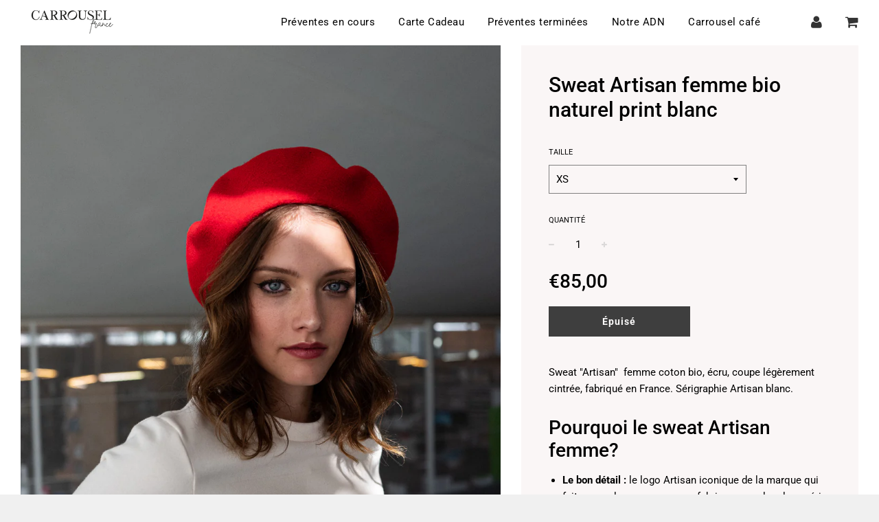

--- FILE ---
content_type: text/html; charset=utf-8
request_url: https://carrouselfrance.com/collections/pulls/products/sweat-artisan-femme-bio-naturel-print-blanc
body_size: 26058
content:
<!doctype html>
<!--[if IE 8]><html class="no-js lt-ie9" lang="en"> <![endif]-->
<!--[if IE 9 ]><html class="ie9 no-js"> <![endif]-->
<!--[if (gt IE 9)|!(IE)]><!--> <html class="no-js"> <!--<![endif]-->
<head>
  <meta name="msvalidate.01" content="729A4CE15448A20144381E7A1729D110" />
  <meta name="google-site-verification" content="tegmNWBK3__5IHxsV4FhUEj5ecGPTWg9xZ722lF4eyk" />

  <!-- Basic page needs ================================================== -->
  <meta charset="utf-8">
  <meta http-equiv="X-UA-Compatible" content="IE=edge">

	
	  <link rel="shortcut icon" href="//carrouselfrance.com/cdn/shop/files/Favicon_Carrousel_France_32x32.png?v=1695908353" type="image/png">
	

  <!-- Title and description ================================================== -->
  <title>
  Sweat Artisan femme bio naturel print blanc &VerticalSeparator; Carrousel
  </title>

  
  <meta name="description" content="Sweat &quot;Artisan&quot;  femme coton bio, écru, coupe légèrement cintrée, fabriqué en France. Sérigraphie Artisan blanc. Pourquoi le sweat Artisan femme? Le bon détail : le logo Artisan iconique de la marque qui fait passer le message, nous fabriquons en local, en série limité de manière artisanale. Le bon look : sur un pantal">
  

  <!-- Helpers ================================================== -->
  <!-- /snippets/social-meta-tags.liquid -->


  <meta property="og:type" content="product">
  <meta property="og:title" content="Sweat Artisan femme bio naturel print blanc">
  
    <meta property="og:image" content="http://carrouselfrance.com/cdn/shop/products/L1080513_grande.jpg?v=1570716975">
    <meta property="og:image:secure_url" content="https://carrouselfrance.com/cdn/shop/products/L1080513_grande.jpg?v=1570716975">
  
    <meta property="og:image" content="http://carrouselfrance.com/cdn/shop/products/L1080441_grande.jpg?v=1570717021">
    <meta property="og:image:secure_url" content="https://carrouselfrance.com/cdn/shop/products/L1080441_grande.jpg?v=1570717021">
  
    <meta property="og:image" content="http://carrouselfrance.com/cdn/shop/products/L1080450_grande.jpg?v=1570717048">
    <meta property="og:image:secure_url" content="https://carrouselfrance.com/cdn/shop/products/L1080450_grande.jpg?v=1570717048">
  
  <meta property="og:description" content="Sweat &quot;Artisan&quot;  femme coton bio, écru, coupe légèrement cintrée, fabriqué en France. Sérigraphie Artisan blanc.

Pourquoi le sweat Artisan femme?



Le bon détail : le logo Artisan iconique de la marque qui fait passer le message, nous fabriquons en local, en série limité de manière artisanale.

Le bon look : sur un pantalon à carreaux, avec des tons de marrons chauds, avec une jupe taille haute… Il y&#39;a tellement de manières de le porter!

Le bon moment : Une journée ou on voudrait se lover dans un vêtement cocon.

La bonne raison : un doudou tellement confortable qu&#39;il vous suivra de septembre à mars.




Tissu : 100% coton bio.

Conseils d&#39;entretien : lavage sur l&#39;envers en machine à 30°.

Délais d&#39;expédition : 2-3 jours ouvrés


La mannequin mesure 1,70m et porte une taille S.">
  <meta property="og:price:amount" content="85,00">
  <meta property="og:price:currency" content="EUR">

<meta property="og:url" content="https://carrouselfrance.com/products/sweat-artisan-femme-bio-naturel-print-blanc">
<meta property="og:site_name" content="Carrousel">


  <meta property="og:image" content="http://carrouselfrance.com/cdn/shop/files/Carrousel_France_VL_1200x1200.png?v=1695908059">
  <meta property="og:image:secure_url" content="https://carrouselfrance.com/cdn/shop/files/Carrousel_France_VL_1200x1200.png?v=1695908059">





  <meta name="twitter:card" content="summary">


  <meta name="twitter:title" content="Sweat Artisan femme bio naturel print blanc">
  <meta name="twitter:description" content="Sweat &quot;Artisan&quot;  femme coton bio, écru, coupe légèrement cintrée, fabriqué en France. Sérigraphie Artisan blanc.

Pourquoi le sweat Artisan femme?



Le bon détail : le logo Artisan iconique de la mar">
  <meta name="twitter:image" content="https://carrouselfrance.com/cdn/shop/products/L1080513_grande.jpg?v=1570716975">
  <meta name="twitter:image:width" content="600">
  <meta name="twitter:image:height" content="600">


  <link rel="canonical" href="https://carrouselfrance.com/products/sweat-artisan-femme-bio-naturel-print-blanc">
  
	<meta name="viewport" content="width=device-width, initial-scale=1, maximum-scale=1, user-scalable=0"/>
  
  <meta name="theme-color" content="#080606">

  <!-- CSS ================================================== -->
  <link href="//carrouselfrance.com/cdn/shop/t/3/assets/plugins.css?v=102061135716651555291759259253" rel="stylesheet" type="text/css" media="all" />
  <link href="//carrouselfrance.com/cdn/shop/t/3/assets/timber.scss.css?v=55675483565227226171759259255" rel="stylesheet" type="text/css" media="all" />

  



  <!-- Header hook for plugins ================================================== -->
  <script>window.performance && window.performance.mark && window.performance.mark('shopify.content_for_header.start');</script><meta name="google-site-verification" content="IoQErjFtVmH7VY3SjgQCqdvaViVIL8356kN_UsM0rJw">
<meta id="shopify-digital-wallet" name="shopify-digital-wallet" content="/7928741969/digital_wallets/dialog">
<meta name="shopify-checkout-api-token" content="ee29daf95f0a137f13d5130860eee3bd">
<meta id="in-context-paypal-metadata" data-shop-id="7928741969" data-venmo-supported="false" data-environment="production" data-locale="fr_FR" data-paypal-v4="true" data-currency="EUR">
<link rel="alternate" type="application/json+oembed" href="https://carrouselfrance.com/products/sweat-artisan-femme-bio-naturel-print-blanc.oembed">
<script async="async" src="/checkouts/internal/preloads.js?locale=fr-FR"></script>
<script id="shopify-features" type="application/json">{"accessToken":"ee29daf95f0a137f13d5130860eee3bd","betas":["rich-media-storefront-analytics"],"domain":"carrouselfrance.com","predictiveSearch":true,"shopId":7928741969,"locale":"fr"}</script>
<script>var Shopify = Shopify || {};
Shopify.shop = "carrousel-clothing-v2.myshopify.com";
Shopify.locale = "fr";
Shopify.currency = {"active":"EUR","rate":"1.0"};
Shopify.country = "FR";
Shopify.theme = {"name":"Flow","id":43448369233,"schema_name":"Flow","schema_version":"11.4.5","theme_store_id":801,"role":"main"};
Shopify.theme.handle = "null";
Shopify.theme.style = {"id":null,"handle":null};
Shopify.cdnHost = "carrouselfrance.com/cdn";
Shopify.routes = Shopify.routes || {};
Shopify.routes.root = "/";</script>
<script type="module">!function(o){(o.Shopify=o.Shopify||{}).modules=!0}(window);</script>
<script>!function(o){function n(){var o=[];function n(){o.push(Array.prototype.slice.apply(arguments))}return n.q=o,n}var t=o.Shopify=o.Shopify||{};t.loadFeatures=n(),t.autoloadFeatures=n()}(window);</script>
<script id="shop-js-analytics" type="application/json">{"pageType":"product"}</script>
<script defer="defer" async type="module" src="//carrouselfrance.com/cdn/shopifycloud/shop-js/modules/v2/client.init-shop-cart-sync_XvpUV7qp.fr.esm.js"></script>
<script defer="defer" async type="module" src="//carrouselfrance.com/cdn/shopifycloud/shop-js/modules/v2/chunk.common_C2xzKNNs.esm.js"></script>
<script type="module">
  await import("//carrouselfrance.com/cdn/shopifycloud/shop-js/modules/v2/client.init-shop-cart-sync_XvpUV7qp.fr.esm.js");
await import("//carrouselfrance.com/cdn/shopifycloud/shop-js/modules/v2/chunk.common_C2xzKNNs.esm.js");

  window.Shopify.SignInWithShop?.initShopCartSync?.({"fedCMEnabled":true,"windoidEnabled":true});

</script>
<script>(function() {
  var isLoaded = false;
  function asyncLoad() {
    if (isLoaded) return;
    isLoaded = true;
    var urls = ["https:\/\/chimpstatic.com\/mcjs-connected\/js\/users\/6d95def18b615b4beb60961c7\/435bca3b6a2d1b8f5b0be5e5c.js?shop=carrousel-clothing-v2.myshopify.com","https:\/\/cdn.shopify.com\/s\/files\/1\/0079\/2874\/1969\/t\/3\/assets\/globo.formbuilder.init.js?v=1649256237\u0026shop=carrousel-clothing-v2.myshopify.com"];
    for (var i = 0; i < urls.length; i++) {
      var s = document.createElement('script');
      s.type = 'text/javascript';
      s.async = true;
      s.src = urls[i];
      var x = document.getElementsByTagName('script')[0];
      x.parentNode.insertBefore(s, x);
    }
  };
  if(window.attachEvent) {
    window.attachEvent('onload', asyncLoad);
  } else {
    window.addEventListener('load', asyncLoad, false);
  }
})();</script>
<script id="__st">var __st={"a":7928741969,"offset":3600,"reqid":"fd808d1f-1075-4579-bcfd-095a2d95cf59-1768616920","pageurl":"carrouselfrance.com\/collections\/pulls\/products\/sweat-artisan-femme-bio-naturel-print-blanc","u":"f698121cbf92","p":"product","rtyp":"product","rid":4230949044305};</script>
<script>window.ShopifyPaypalV4VisibilityTracking = true;</script>
<script id="captcha-bootstrap">!function(){'use strict';const t='contact',e='account',n='new_comment',o=[[t,t],['blogs',n],['comments',n],[t,'customer']],c=[[e,'customer_login'],[e,'guest_login'],[e,'recover_customer_password'],[e,'create_customer']],r=t=>t.map((([t,e])=>`form[action*='/${t}']:not([data-nocaptcha='true']) input[name='form_type'][value='${e}']`)).join(','),a=t=>()=>t?[...document.querySelectorAll(t)].map((t=>t.form)):[];function s(){const t=[...o],e=r(t);return a(e)}const i='password',u='form_key',d=['recaptcha-v3-token','g-recaptcha-response','h-captcha-response',i],f=()=>{try{return window.sessionStorage}catch{return}},m='__shopify_v',_=t=>t.elements[u];function p(t,e,n=!1){try{const o=window.sessionStorage,c=JSON.parse(o.getItem(e)),{data:r}=function(t){const{data:e,action:n}=t;return t[m]||n?{data:e,action:n}:{data:t,action:n}}(c);for(const[e,n]of Object.entries(r))t.elements[e]&&(t.elements[e].value=n);n&&o.removeItem(e)}catch(o){console.error('form repopulation failed',{error:o})}}const l='form_type',E='cptcha';function T(t){t.dataset[E]=!0}const w=window,h=w.document,L='Shopify',v='ce_forms',y='captcha';let A=!1;((t,e)=>{const n=(g='f06e6c50-85a8-45c8-87d0-21a2b65856fe',I='https://cdn.shopify.com/shopifycloud/storefront-forms-hcaptcha/ce_storefront_forms_captcha_hcaptcha.v1.5.2.iife.js',D={infoText:'Protégé par hCaptcha',privacyText:'Confidentialité',termsText:'Conditions'},(t,e,n)=>{const o=w[L][v],c=o.bindForm;if(c)return c(t,g,e,D).then(n);var r;o.q.push([[t,g,e,D],n]),r=I,A||(h.body.append(Object.assign(h.createElement('script'),{id:'captcha-provider',async:!0,src:r})),A=!0)});var g,I,D;w[L]=w[L]||{},w[L][v]=w[L][v]||{},w[L][v].q=[],w[L][y]=w[L][y]||{},w[L][y].protect=function(t,e){n(t,void 0,e),T(t)},Object.freeze(w[L][y]),function(t,e,n,w,h,L){const[v,y,A,g]=function(t,e,n){const i=e?o:[],u=t?c:[],d=[...i,...u],f=r(d),m=r(i),_=r(d.filter((([t,e])=>n.includes(e))));return[a(f),a(m),a(_),s()]}(w,h,L),I=t=>{const e=t.target;return e instanceof HTMLFormElement?e:e&&e.form},D=t=>v().includes(t);t.addEventListener('submit',(t=>{const e=I(t);if(!e)return;const n=D(e)&&!e.dataset.hcaptchaBound&&!e.dataset.recaptchaBound,o=_(e),c=g().includes(e)&&(!o||!o.value);(n||c)&&t.preventDefault(),c&&!n&&(function(t){try{if(!f())return;!function(t){const e=f();if(!e)return;const n=_(t);if(!n)return;const o=n.value;o&&e.removeItem(o)}(t);const e=Array.from(Array(32),(()=>Math.random().toString(36)[2])).join('');!function(t,e){_(t)||t.append(Object.assign(document.createElement('input'),{type:'hidden',name:u})),t.elements[u].value=e}(t,e),function(t,e){const n=f();if(!n)return;const o=[...t.querySelectorAll(`input[type='${i}']`)].map((({name:t})=>t)),c=[...d,...o],r={};for(const[a,s]of new FormData(t).entries())c.includes(a)||(r[a]=s);n.setItem(e,JSON.stringify({[m]:1,action:t.action,data:r}))}(t,e)}catch(e){console.error('failed to persist form',e)}}(e),e.submit())}));const S=(t,e)=>{t&&!t.dataset[E]&&(n(t,e.some((e=>e===t))),T(t))};for(const o of['focusin','change'])t.addEventListener(o,(t=>{const e=I(t);D(e)&&S(e,y())}));const B=e.get('form_key'),M=e.get(l),P=B&&M;t.addEventListener('DOMContentLoaded',(()=>{const t=y();if(P)for(const e of t)e.elements[l].value===M&&p(e,B);[...new Set([...A(),...v().filter((t=>'true'===t.dataset.shopifyCaptcha))])].forEach((e=>S(e,t)))}))}(h,new URLSearchParams(w.location.search),n,t,e,['guest_login'])})(!0,!0)}();</script>
<script integrity="sha256-4kQ18oKyAcykRKYeNunJcIwy7WH5gtpwJnB7kiuLZ1E=" data-source-attribution="shopify.loadfeatures" defer="defer" src="//carrouselfrance.com/cdn/shopifycloud/storefront/assets/storefront/load_feature-a0a9edcb.js" crossorigin="anonymous"></script>
<script data-source-attribution="shopify.dynamic_checkout.dynamic.init">var Shopify=Shopify||{};Shopify.PaymentButton=Shopify.PaymentButton||{isStorefrontPortableWallets:!0,init:function(){window.Shopify.PaymentButton.init=function(){};var t=document.createElement("script");t.src="https://carrouselfrance.com/cdn/shopifycloud/portable-wallets/latest/portable-wallets.fr.js",t.type="module",document.head.appendChild(t)}};
</script>
<script data-source-attribution="shopify.dynamic_checkout.buyer_consent">
  function portableWalletsHideBuyerConsent(e){var t=document.getElementById("shopify-buyer-consent"),n=document.getElementById("shopify-subscription-policy-button");t&&n&&(t.classList.add("hidden"),t.setAttribute("aria-hidden","true"),n.removeEventListener("click",e))}function portableWalletsShowBuyerConsent(e){var t=document.getElementById("shopify-buyer-consent"),n=document.getElementById("shopify-subscription-policy-button");t&&n&&(t.classList.remove("hidden"),t.removeAttribute("aria-hidden"),n.addEventListener("click",e))}window.Shopify?.PaymentButton&&(window.Shopify.PaymentButton.hideBuyerConsent=portableWalletsHideBuyerConsent,window.Shopify.PaymentButton.showBuyerConsent=portableWalletsShowBuyerConsent);
</script>
<script data-source-attribution="shopify.dynamic_checkout.cart.bootstrap">document.addEventListener("DOMContentLoaded",(function(){function t(){return document.querySelector("shopify-accelerated-checkout-cart, shopify-accelerated-checkout")}if(t())Shopify.PaymentButton.init();else{new MutationObserver((function(e,n){t()&&(Shopify.PaymentButton.init(),n.disconnect())})).observe(document.body,{childList:!0,subtree:!0})}}));
</script>
<script id='scb4127' type='text/javascript' async='' src='https://carrouselfrance.com/cdn/shopifycloud/privacy-banner/storefront-banner.js'></script><link id="shopify-accelerated-checkout-styles" rel="stylesheet" media="screen" href="https://carrouselfrance.com/cdn/shopifycloud/portable-wallets/latest/accelerated-checkout-backwards-compat.css" crossorigin="anonymous">
<style id="shopify-accelerated-checkout-cart">
        #shopify-buyer-consent {
  margin-top: 1em;
  display: inline-block;
  width: 100%;
}

#shopify-buyer-consent.hidden {
  display: none;
}

#shopify-subscription-policy-button {
  background: none;
  border: none;
  padding: 0;
  text-decoration: underline;
  font-size: inherit;
  cursor: pointer;
}

#shopify-subscription-policy-button::before {
  box-shadow: none;
}

      </style>

<script>window.performance && window.performance.mark && window.performance.mark('shopify.content_for_header.end');</script>
  <!-- /snippets/oldIE-js.liquid -->


<!--[if lt IE 9]>
<script src="//cdnjs.cloudflare.com/ajax/libs/html5shiv/3.7.2/html5shiv.min.js" type="text/javascript"></script>
<script src="//carrouselfrance.com/cdn/shop/t/3/assets/respond.min.js?v=52248677837542619231549542996" type="text/javascript"></script>
<link href="//carrouselfrance.com/cdn/shop/t/3/assets/respond-proxy.html" id="respond-proxy" rel="respond-proxy" />
<link href="//carrouselfrance.com/search?q=1b09809c26bb1a3eb84a954bf1a70889" id="respond-redirect" rel="respond-redirect" />
<script src="//carrouselfrance.com/search?q=1b09809c26bb1a3eb84a954bf1a70889" type="text/javascript"></script>
<![endif]-->



  <script src="//carrouselfrance.com/cdn/shop/t/3/assets/jquery-3.3.1.min.js?v=23846495244194134081549542995" type="text/javascript"></script>
  <script src="//carrouselfrance.com/cdn/shop/t/3/assets/modernizr.min.js?v=137617515274177302221549542996" type="text/javascript"></script>

  
  
  
  <!-- Pages mises manuellement en NoIndex par Walt ================================================== -->
  
  

  <!-- Google Tag Manager ================================================== -->
  <script>(function(w,d,s,l,i){w[l]=w[l]||[];w[l].push({'gtm.start':
  new Date().getTime(),event:'gtm.js'});var f=d.getElementsByTagName(s)[0],
  j=d.createElement(s),dl=l!='dataLayer'?'&l='+l:'';j.async=true;j.src=
  'https://www.googletagmanager.com/gtm.js?id='+i+dl;f.parentNode.insertBefore(j,f);
  })(window,document,'script','dataLayer','GTM-K35RPDQ7');</script>

  
  
<link href="https://monorail-edge.shopifysvc.com" rel="dns-prefetch">
<script>(function(){if ("sendBeacon" in navigator && "performance" in window) {try {var session_token_from_headers = performance.getEntriesByType('navigation')[0].serverTiming.find(x => x.name == '_s').description;} catch {var session_token_from_headers = undefined;}var session_cookie_matches = document.cookie.match(/_shopify_s=([^;]*)/);var session_token_from_cookie = session_cookie_matches && session_cookie_matches.length === 2 ? session_cookie_matches[1] : "";var session_token = session_token_from_headers || session_token_from_cookie || "";function handle_abandonment_event(e) {var entries = performance.getEntries().filter(function(entry) {return /monorail-edge.shopifysvc.com/.test(entry.name);});if (!window.abandonment_tracked && entries.length === 0) {window.abandonment_tracked = true;var currentMs = Date.now();var navigation_start = performance.timing.navigationStart;var payload = {shop_id: 7928741969,url: window.location.href,navigation_start,duration: currentMs - navigation_start,session_token,page_type: "product"};window.navigator.sendBeacon("https://monorail-edge.shopifysvc.com/v1/produce", JSON.stringify({schema_id: "online_store_buyer_site_abandonment/1.1",payload: payload,metadata: {event_created_at_ms: currentMs,event_sent_at_ms: currentMs}}));}}window.addEventListener('pagehide', handle_abandonment_event);}}());</script>
<script id="web-pixels-manager-setup">(function e(e,d,r,n,o){if(void 0===o&&(o={}),!Boolean(null===(a=null===(i=window.Shopify)||void 0===i?void 0:i.analytics)||void 0===a?void 0:a.replayQueue)){var i,a;window.Shopify=window.Shopify||{};var t=window.Shopify;t.analytics=t.analytics||{};var s=t.analytics;s.replayQueue=[],s.publish=function(e,d,r){return s.replayQueue.push([e,d,r]),!0};try{self.performance.mark("wpm:start")}catch(e){}var l=function(){var e={modern:/Edge?\/(1{2}[4-9]|1[2-9]\d|[2-9]\d{2}|\d{4,})\.\d+(\.\d+|)|Firefox\/(1{2}[4-9]|1[2-9]\d|[2-9]\d{2}|\d{4,})\.\d+(\.\d+|)|Chrom(ium|e)\/(9{2}|\d{3,})\.\d+(\.\d+|)|(Maci|X1{2}).+ Version\/(15\.\d+|(1[6-9]|[2-9]\d|\d{3,})\.\d+)([,.]\d+|)( \(\w+\)|)( Mobile\/\w+|) Safari\/|Chrome.+OPR\/(9{2}|\d{3,})\.\d+\.\d+|(CPU[ +]OS|iPhone[ +]OS|CPU[ +]iPhone|CPU IPhone OS|CPU iPad OS)[ +]+(15[._]\d+|(1[6-9]|[2-9]\d|\d{3,})[._]\d+)([._]\d+|)|Android:?[ /-](13[3-9]|1[4-9]\d|[2-9]\d{2}|\d{4,})(\.\d+|)(\.\d+|)|Android.+Firefox\/(13[5-9]|1[4-9]\d|[2-9]\d{2}|\d{4,})\.\d+(\.\d+|)|Android.+Chrom(ium|e)\/(13[3-9]|1[4-9]\d|[2-9]\d{2}|\d{4,})\.\d+(\.\d+|)|SamsungBrowser\/([2-9]\d|\d{3,})\.\d+/,legacy:/Edge?\/(1[6-9]|[2-9]\d|\d{3,})\.\d+(\.\d+|)|Firefox\/(5[4-9]|[6-9]\d|\d{3,})\.\d+(\.\d+|)|Chrom(ium|e)\/(5[1-9]|[6-9]\d|\d{3,})\.\d+(\.\d+|)([\d.]+$|.*Safari\/(?![\d.]+ Edge\/[\d.]+$))|(Maci|X1{2}).+ Version\/(10\.\d+|(1[1-9]|[2-9]\d|\d{3,})\.\d+)([,.]\d+|)( \(\w+\)|)( Mobile\/\w+|) Safari\/|Chrome.+OPR\/(3[89]|[4-9]\d|\d{3,})\.\d+\.\d+|(CPU[ +]OS|iPhone[ +]OS|CPU[ +]iPhone|CPU IPhone OS|CPU iPad OS)[ +]+(10[._]\d+|(1[1-9]|[2-9]\d|\d{3,})[._]\d+)([._]\d+|)|Android:?[ /-](13[3-9]|1[4-9]\d|[2-9]\d{2}|\d{4,})(\.\d+|)(\.\d+|)|Mobile Safari.+OPR\/([89]\d|\d{3,})\.\d+\.\d+|Android.+Firefox\/(13[5-9]|1[4-9]\d|[2-9]\d{2}|\d{4,})\.\d+(\.\d+|)|Android.+Chrom(ium|e)\/(13[3-9]|1[4-9]\d|[2-9]\d{2}|\d{4,})\.\d+(\.\d+|)|Android.+(UC? ?Browser|UCWEB|U3)[ /]?(15\.([5-9]|\d{2,})|(1[6-9]|[2-9]\d|\d{3,})\.\d+)\.\d+|SamsungBrowser\/(5\.\d+|([6-9]|\d{2,})\.\d+)|Android.+MQ{2}Browser\/(14(\.(9|\d{2,})|)|(1[5-9]|[2-9]\d|\d{3,})(\.\d+|))(\.\d+|)|K[Aa][Ii]OS\/(3\.\d+|([4-9]|\d{2,})\.\d+)(\.\d+|)/},d=e.modern,r=e.legacy,n=navigator.userAgent;return n.match(d)?"modern":n.match(r)?"legacy":"unknown"}(),u="modern"===l?"modern":"legacy",c=(null!=n?n:{modern:"",legacy:""})[u],f=function(e){return[e.baseUrl,"/wpm","/b",e.hashVersion,"modern"===e.buildTarget?"m":"l",".js"].join("")}({baseUrl:d,hashVersion:r,buildTarget:u}),m=function(e){var d=e.version,r=e.bundleTarget,n=e.surface,o=e.pageUrl,i=e.monorailEndpoint;return{emit:function(e){var a=e.status,t=e.errorMsg,s=(new Date).getTime(),l=JSON.stringify({metadata:{event_sent_at_ms:s},events:[{schema_id:"web_pixels_manager_load/3.1",payload:{version:d,bundle_target:r,page_url:o,status:a,surface:n,error_msg:t},metadata:{event_created_at_ms:s}}]});if(!i)return console&&console.warn&&console.warn("[Web Pixels Manager] No Monorail endpoint provided, skipping logging."),!1;try{return self.navigator.sendBeacon.bind(self.navigator)(i,l)}catch(e){}var u=new XMLHttpRequest;try{return u.open("POST",i,!0),u.setRequestHeader("Content-Type","text/plain"),u.send(l),!0}catch(e){return console&&console.warn&&console.warn("[Web Pixels Manager] Got an unhandled error while logging to Monorail."),!1}}}}({version:r,bundleTarget:l,surface:e.surface,pageUrl:self.location.href,monorailEndpoint:e.monorailEndpoint});try{o.browserTarget=l,function(e){var d=e.src,r=e.async,n=void 0===r||r,o=e.onload,i=e.onerror,a=e.sri,t=e.scriptDataAttributes,s=void 0===t?{}:t,l=document.createElement("script"),u=document.querySelector("head"),c=document.querySelector("body");if(l.async=n,l.src=d,a&&(l.integrity=a,l.crossOrigin="anonymous"),s)for(var f in s)if(Object.prototype.hasOwnProperty.call(s,f))try{l.dataset[f]=s[f]}catch(e){}if(o&&l.addEventListener("load",o),i&&l.addEventListener("error",i),u)u.appendChild(l);else{if(!c)throw new Error("Did not find a head or body element to append the script");c.appendChild(l)}}({src:f,async:!0,onload:function(){if(!function(){var e,d;return Boolean(null===(d=null===(e=window.Shopify)||void 0===e?void 0:e.analytics)||void 0===d?void 0:d.initialized)}()){var d=window.webPixelsManager.init(e)||void 0;if(d){var r=window.Shopify.analytics;r.replayQueue.forEach((function(e){var r=e[0],n=e[1],o=e[2];d.publishCustomEvent(r,n,o)})),r.replayQueue=[],r.publish=d.publishCustomEvent,r.visitor=d.visitor,r.initialized=!0}}},onerror:function(){return m.emit({status:"failed",errorMsg:"".concat(f," has failed to load")})},sri:function(e){var d=/^sha384-[A-Za-z0-9+/=]+$/;return"string"==typeof e&&d.test(e)}(c)?c:"",scriptDataAttributes:o}),m.emit({status:"loading"})}catch(e){m.emit({status:"failed",errorMsg:(null==e?void 0:e.message)||"Unknown error"})}}})({shopId: 7928741969,storefrontBaseUrl: "https://carrouselfrance.com",extensionsBaseUrl: "https://extensions.shopifycdn.com/cdn/shopifycloud/web-pixels-manager",monorailEndpoint: "https://monorail-edge.shopifysvc.com/unstable/produce_batch",surface: "storefront-renderer",enabledBetaFlags: ["2dca8a86"],webPixelsConfigList: [{"id":"876511566","configuration":"{\"config\":\"{\\\"pixel_id\\\":\\\"G-4ESRCXCM88\\\",\\\"target_country\\\":\\\"FR\\\",\\\"gtag_events\\\":[{\\\"type\\\":\\\"search\\\",\\\"action_label\\\":\\\"G-4ESRCXCM88\\\"},{\\\"type\\\":\\\"begin_checkout\\\",\\\"action_label\\\":\\\"G-4ESRCXCM88\\\"},{\\\"type\\\":\\\"view_item\\\",\\\"action_label\\\":[\\\"G-4ESRCXCM88\\\",\\\"MC-ELWVWPPYEN\\\"]},{\\\"type\\\":\\\"purchase\\\",\\\"action_label\\\":[\\\"G-4ESRCXCM88\\\",\\\"MC-ELWVWPPYEN\\\"]},{\\\"type\\\":\\\"page_view\\\",\\\"action_label\\\":[\\\"G-4ESRCXCM88\\\",\\\"MC-ELWVWPPYEN\\\"]},{\\\"type\\\":\\\"add_payment_info\\\",\\\"action_label\\\":\\\"G-4ESRCXCM88\\\"},{\\\"type\\\":\\\"add_to_cart\\\",\\\"action_label\\\":\\\"G-4ESRCXCM88\\\"}],\\\"enable_monitoring_mode\\\":false}\"}","eventPayloadVersion":"v1","runtimeContext":"OPEN","scriptVersion":"b2a88bafab3e21179ed38636efcd8a93","type":"APP","apiClientId":1780363,"privacyPurposes":[],"dataSharingAdjustments":{"protectedCustomerApprovalScopes":["read_customer_address","read_customer_email","read_customer_name","read_customer_personal_data","read_customer_phone"]}},{"id":"456687950","configuration":"{\"pixel_id\":\"1599193617281449\",\"pixel_type\":\"facebook_pixel\",\"metaapp_system_user_token\":\"-\"}","eventPayloadVersion":"v1","runtimeContext":"OPEN","scriptVersion":"ca16bc87fe92b6042fbaa3acc2fbdaa6","type":"APP","apiClientId":2329312,"privacyPurposes":["ANALYTICS","MARKETING","SALE_OF_DATA"],"dataSharingAdjustments":{"protectedCustomerApprovalScopes":["read_customer_address","read_customer_email","read_customer_name","read_customer_personal_data","read_customer_phone"]}},{"id":"shopify-app-pixel","configuration":"{}","eventPayloadVersion":"v1","runtimeContext":"STRICT","scriptVersion":"0450","apiClientId":"shopify-pixel","type":"APP","privacyPurposes":["ANALYTICS","MARKETING"]},{"id":"shopify-custom-pixel","eventPayloadVersion":"v1","runtimeContext":"LAX","scriptVersion":"0450","apiClientId":"shopify-pixel","type":"CUSTOM","privacyPurposes":["ANALYTICS","MARKETING"]}],isMerchantRequest: false,initData: {"shop":{"name":"Carrousel","paymentSettings":{"currencyCode":"EUR"},"myshopifyDomain":"carrousel-clothing-v2.myshopify.com","countryCode":"FR","storefrontUrl":"https:\/\/carrouselfrance.com"},"customer":null,"cart":null,"checkout":null,"productVariants":[{"price":{"amount":85.0,"currencyCode":"EUR"},"product":{"title":"Sweat Artisan femme bio naturel print blanc","vendor":"Carrousel","id":"4230949044305","untranslatedTitle":"Sweat Artisan femme bio naturel print blanc","url":"\/products\/sweat-artisan-femme-bio-naturel-print-blanc","type":"Pull"},"id":"30560270942289","image":{"src":"\/\/carrouselfrance.com\/cdn\/shop\/products\/L1080513.jpg?v=1570716975"},"sku":"","title":"XS","untranslatedTitle":"XS"},{"price":{"amount":85.0,"currencyCode":"EUR"},"product":{"title":"Sweat Artisan femme bio naturel print blanc","vendor":"Carrousel","id":"4230949044305","untranslatedTitle":"Sweat Artisan femme bio naturel print blanc","url":"\/products\/sweat-artisan-femme-bio-naturel-print-blanc","type":"Pull"},"id":"30560270975057","image":{"src":"\/\/carrouselfrance.com\/cdn\/shop\/products\/L1080513.jpg?v=1570716975"},"sku":"","title":"S","untranslatedTitle":"S"},{"price":{"amount":85.0,"currencyCode":"EUR"},"product":{"title":"Sweat Artisan femme bio naturel print blanc","vendor":"Carrousel","id":"4230949044305","untranslatedTitle":"Sweat Artisan femme bio naturel print blanc","url":"\/products\/sweat-artisan-femme-bio-naturel-print-blanc","type":"Pull"},"id":"30560271007825","image":{"src":"\/\/carrouselfrance.com\/cdn\/shop\/products\/L1080513.jpg?v=1570716975"},"sku":"","title":"M","untranslatedTitle":"M"},{"price":{"amount":85.0,"currencyCode":"EUR"},"product":{"title":"Sweat Artisan femme bio naturel print blanc","vendor":"Carrousel","id":"4230949044305","untranslatedTitle":"Sweat Artisan femme bio naturel print blanc","url":"\/products\/sweat-artisan-femme-bio-naturel-print-blanc","type":"Pull"},"id":"30560271040593","image":{"src":"\/\/carrouselfrance.com\/cdn\/shop\/products\/L1080513.jpg?v=1570716975"},"sku":"","title":"L","untranslatedTitle":"L"}],"purchasingCompany":null},},"https://carrouselfrance.com/cdn","fcfee988w5aeb613cpc8e4bc33m6693e112",{"modern":"","legacy":""},{"shopId":"7928741969","storefrontBaseUrl":"https:\/\/carrouselfrance.com","extensionBaseUrl":"https:\/\/extensions.shopifycdn.com\/cdn\/shopifycloud\/web-pixels-manager","surface":"storefront-renderer","enabledBetaFlags":"[\"2dca8a86\"]","isMerchantRequest":"false","hashVersion":"fcfee988w5aeb613cpc8e4bc33m6693e112","publish":"custom","events":"[[\"page_viewed\",{}],[\"product_viewed\",{\"productVariant\":{\"price\":{\"amount\":85.0,\"currencyCode\":\"EUR\"},\"product\":{\"title\":\"Sweat Artisan femme bio naturel print blanc\",\"vendor\":\"Carrousel\",\"id\":\"4230949044305\",\"untranslatedTitle\":\"Sweat Artisan femme bio naturel print blanc\",\"url\":\"\/products\/sweat-artisan-femme-bio-naturel-print-blanc\",\"type\":\"Pull\"},\"id\":\"30560270942289\",\"image\":{\"src\":\"\/\/carrouselfrance.com\/cdn\/shop\/products\/L1080513.jpg?v=1570716975\"},\"sku\":\"\",\"title\":\"XS\",\"untranslatedTitle\":\"XS\"}}]]"});</script><script>
  window.ShopifyAnalytics = window.ShopifyAnalytics || {};
  window.ShopifyAnalytics.meta = window.ShopifyAnalytics.meta || {};
  window.ShopifyAnalytics.meta.currency = 'EUR';
  var meta = {"product":{"id":4230949044305,"gid":"gid:\/\/shopify\/Product\/4230949044305","vendor":"Carrousel","type":"Pull","handle":"sweat-artisan-femme-bio-naturel-print-blanc","variants":[{"id":30560270942289,"price":8500,"name":"Sweat Artisan femme bio naturel print blanc - XS","public_title":"XS","sku":""},{"id":30560270975057,"price":8500,"name":"Sweat Artisan femme bio naturel print blanc - S","public_title":"S","sku":""},{"id":30560271007825,"price":8500,"name":"Sweat Artisan femme bio naturel print blanc - M","public_title":"M","sku":""},{"id":30560271040593,"price":8500,"name":"Sweat Artisan femme bio naturel print blanc - L","public_title":"L","sku":""}],"remote":false},"page":{"pageType":"product","resourceType":"product","resourceId":4230949044305,"requestId":"fd808d1f-1075-4579-bcfd-095a2d95cf59-1768616920"}};
  for (var attr in meta) {
    window.ShopifyAnalytics.meta[attr] = meta[attr];
  }
</script>
<script class="analytics">
  (function () {
    var customDocumentWrite = function(content) {
      var jquery = null;

      if (window.jQuery) {
        jquery = window.jQuery;
      } else if (window.Checkout && window.Checkout.$) {
        jquery = window.Checkout.$;
      }

      if (jquery) {
        jquery('body').append(content);
      }
    };

    var hasLoggedConversion = function(token) {
      if (token) {
        return document.cookie.indexOf('loggedConversion=' + token) !== -1;
      }
      return false;
    }

    var setCookieIfConversion = function(token) {
      if (token) {
        var twoMonthsFromNow = new Date(Date.now());
        twoMonthsFromNow.setMonth(twoMonthsFromNow.getMonth() + 2);

        document.cookie = 'loggedConversion=' + token + '; expires=' + twoMonthsFromNow;
      }
    }

    var trekkie = window.ShopifyAnalytics.lib = window.trekkie = window.trekkie || [];
    if (trekkie.integrations) {
      return;
    }
    trekkie.methods = [
      'identify',
      'page',
      'ready',
      'track',
      'trackForm',
      'trackLink'
    ];
    trekkie.factory = function(method) {
      return function() {
        var args = Array.prototype.slice.call(arguments);
        args.unshift(method);
        trekkie.push(args);
        return trekkie;
      };
    };
    for (var i = 0; i < trekkie.methods.length; i++) {
      var key = trekkie.methods[i];
      trekkie[key] = trekkie.factory(key);
    }
    trekkie.load = function(config) {
      trekkie.config = config || {};
      trekkie.config.initialDocumentCookie = document.cookie;
      var first = document.getElementsByTagName('script')[0];
      var script = document.createElement('script');
      script.type = 'text/javascript';
      script.onerror = function(e) {
        var scriptFallback = document.createElement('script');
        scriptFallback.type = 'text/javascript';
        scriptFallback.onerror = function(error) {
                var Monorail = {
      produce: function produce(monorailDomain, schemaId, payload) {
        var currentMs = new Date().getTime();
        var event = {
          schema_id: schemaId,
          payload: payload,
          metadata: {
            event_created_at_ms: currentMs,
            event_sent_at_ms: currentMs
          }
        };
        return Monorail.sendRequest("https://" + monorailDomain + "/v1/produce", JSON.stringify(event));
      },
      sendRequest: function sendRequest(endpointUrl, payload) {
        // Try the sendBeacon API
        if (window && window.navigator && typeof window.navigator.sendBeacon === 'function' && typeof window.Blob === 'function' && !Monorail.isIos12()) {
          var blobData = new window.Blob([payload], {
            type: 'text/plain'
          });

          if (window.navigator.sendBeacon(endpointUrl, blobData)) {
            return true;
          } // sendBeacon was not successful

        } // XHR beacon

        var xhr = new XMLHttpRequest();

        try {
          xhr.open('POST', endpointUrl);
          xhr.setRequestHeader('Content-Type', 'text/plain');
          xhr.send(payload);
        } catch (e) {
          console.log(e);
        }

        return false;
      },
      isIos12: function isIos12() {
        return window.navigator.userAgent.lastIndexOf('iPhone; CPU iPhone OS 12_') !== -1 || window.navigator.userAgent.lastIndexOf('iPad; CPU OS 12_') !== -1;
      }
    };
    Monorail.produce('monorail-edge.shopifysvc.com',
      'trekkie_storefront_load_errors/1.1',
      {shop_id: 7928741969,
      theme_id: 43448369233,
      app_name: "storefront",
      context_url: window.location.href,
      source_url: "//carrouselfrance.com/cdn/s/trekkie.storefront.cd680fe47e6c39ca5d5df5f0a32d569bc48c0f27.min.js"});

        };
        scriptFallback.async = true;
        scriptFallback.src = '//carrouselfrance.com/cdn/s/trekkie.storefront.cd680fe47e6c39ca5d5df5f0a32d569bc48c0f27.min.js';
        first.parentNode.insertBefore(scriptFallback, first);
      };
      script.async = true;
      script.src = '//carrouselfrance.com/cdn/s/trekkie.storefront.cd680fe47e6c39ca5d5df5f0a32d569bc48c0f27.min.js';
      first.parentNode.insertBefore(script, first);
    };
    trekkie.load(
      {"Trekkie":{"appName":"storefront","development":false,"defaultAttributes":{"shopId":7928741969,"isMerchantRequest":null,"themeId":43448369233,"themeCityHash":"5678047974154229055","contentLanguage":"fr","currency":"EUR","eventMetadataId":"48b8b428-31d3-4850-a2ae-f29d1f6a9019"},"isServerSideCookieWritingEnabled":true,"monorailRegion":"shop_domain","enabledBetaFlags":["65f19447"]},"Session Attribution":{},"S2S":{"facebookCapiEnabled":true,"source":"trekkie-storefront-renderer","apiClientId":580111}}
    );

    var loaded = false;
    trekkie.ready(function() {
      if (loaded) return;
      loaded = true;

      window.ShopifyAnalytics.lib = window.trekkie;

      var originalDocumentWrite = document.write;
      document.write = customDocumentWrite;
      try { window.ShopifyAnalytics.merchantGoogleAnalytics.call(this); } catch(error) {};
      document.write = originalDocumentWrite;

      window.ShopifyAnalytics.lib.page(null,{"pageType":"product","resourceType":"product","resourceId":4230949044305,"requestId":"fd808d1f-1075-4579-bcfd-095a2d95cf59-1768616920","shopifyEmitted":true});

      var match = window.location.pathname.match(/checkouts\/(.+)\/(thank_you|post_purchase)/)
      var token = match? match[1]: undefined;
      if (!hasLoggedConversion(token)) {
        setCookieIfConversion(token);
        window.ShopifyAnalytics.lib.track("Viewed Product",{"currency":"EUR","variantId":30560270942289,"productId":4230949044305,"productGid":"gid:\/\/shopify\/Product\/4230949044305","name":"Sweat Artisan femme bio naturel print blanc - XS","price":"85.00","sku":"","brand":"Carrousel","variant":"XS","category":"Pull","nonInteraction":true,"remote":false},undefined,undefined,{"shopifyEmitted":true});
      window.ShopifyAnalytics.lib.track("monorail:\/\/trekkie_storefront_viewed_product\/1.1",{"currency":"EUR","variantId":30560270942289,"productId":4230949044305,"productGid":"gid:\/\/shopify\/Product\/4230949044305","name":"Sweat Artisan femme bio naturel print blanc - XS","price":"85.00","sku":"","brand":"Carrousel","variant":"XS","category":"Pull","nonInteraction":true,"remote":false,"referer":"https:\/\/carrouselfrance.com\/collections\/pulls\/products\/sweat-artisan-femme-bio-naturel-print-blanc"});
      }
    });


        var eventsListenerScript = document.createElement('script');
        eventsListenerScript.async = true;
        eventsListenerScript.src = "//carrouselfrance.com/cdn/shopifycloud/storefront/assets/shop_events_listener-3da45d37.js";
        document.getElementsByTagName('head')[0].appendChild(eventsListenerScript);

})();</script>
<script
  defer
  src="https://carrouselfrance.com/cdn/shopifycloud/perf-kit/shopify-perf-kit-3.0.4.min.js"
  data-application="storefront-renderer"
  data-shop-id="7928741969"
  data-render-region="gcp-us-east1"
  data-page-type="product"
  data-theme-instance-id="43448369233"
  data-theme-name="Flow"
  data-theme-version="11.4.5"
  data-monorail-region="shop_domain"
  data-resource-timing-sampling-rate="10"
  data-shs="true"
  data-shs-beacon="true"
  data-shs-export-with-fetch="true"
  data-shs-logs-sample-rate="1"
  data-shs-beacon-endpoint="https://carrouselfrance.com/api/collect"
></script>
</head>



<script>
	var Globo = Globo || {};
    var globoFormbuilderRecaptchaInit = function(){};
    Globo.FormBuilder = Globo.FormBuilder || {};
    Globo.FormBuilder.url = "https://form.globosoftware.net";
    Globo.FormBuilder.shop = {
        settings : {
            reCaptcha : {
                siteKey : ''
            },
            hideWaterMark : false,
            encryptionFormId : false,
            copyright: `Powered by Globo <a href="https://apps.shopify.com/form-builder-contact-form" target="_blank">Form</a>`,
            scrollTop: true
        },
        pricing:{
            features:{
                fileUpload : 2,
                removeCopyright : false,
                bulkOrderForm: false,
                cartForm: false,
            }
        },
        configuration: {
            money_format:  "€{{amount_with_comma_separator}}"
        },
        encryption_form_id : false
    };
    Globo.FormBuilder.forms = [];

    
    Globo.FormBuilder.page = {
        title : document.title,
        href : window.location.href,
        type: "product"
    };
    Globo.FormBuilder.assetFormUrls = [];
            Globo.FormBuilder.assetFormUrls[12749] = "//carrouselfrance.com/cdn/shop/t/3/assets/globo.formbuilder.data.12749.js?v=59364281382823646891649256223";
                    Globo.FormBuilder.assetFormUrls[76950] = "//carrouselfrance.com/cdn/shop/t/3/assets/globo.formbuilder.data.76950.js?v=10055276150071667971649257525";
            
</script>

<link rel="preload" href="//carrouselfrance.com/cdn/shop/t/3/assets/globo.formbuilder.css?v=163444510838697616571649256226" as="style" onload="this.onload=null;this.rel='stylesheet'">
<noscript><link rel="stylesheet" href="//carrouselfrance.com/cdn/shop/t/3/assets/globo.formbuilder.css?v=163444510838697616571649256226"></noscript>
<link rel="stylesheet" href="//carrouselfrance.com/cdn/shop/t/3/assets/globo.formbuilder.css?v=163444510838697616571649256226">


<script>
    Globo.FormBuilder.__webpack_public_path__ = "//carrouselfrance.com/cdn/shop/t/3/assets/"
</script>
<script src="//carrouselfrance.com/cdn/shop/t/3/assets/globo.formbuilder.index.js?v=70212497172952358611649256232" defer></script>

<body id="sweat-artisan-femme-bio-naturel-print-blanc" class="template-product white--match" >

  
  <div id="CartDrawer" class="drawer drawer--right">
    <div class="drawer__header sitewide--title-wrapper">
      <div class="drawer__close js-drawer-close">
        <button type="button" class="icon-fallback-text">
          <i class="fa fa-times fa-lg" aria-hidden="true"></i>
          <span class="fallback-text">"Fermer le panier"</span>
        </button>
      </div>
      <div class="drawer__title h2 page--title " id="CartTitle">Panier</div>
      <div class="drawer__title h2 page--title hide" id="ShopNowTitle">Achetez maintenant</div>
      <div class="drawer__title h2 page--title hide" id="LogInTitle">Connexion</div>
      <div class="drawer__title h2 page--title hide" id="SearchTitle">Effectuez une recherche</div>
    </div>
    <div id="CartContainer"></div>
    <div id="ShopNowContainer" class="hide"></div>
    <div id="SearchContainer" class="hide">
      <div class="wrapper search-drawer">
        <div class="input-group">
          <input type="search" name="q" id="search-input" placeholder="Rechercher dans la boutique" class="input-group-field" aria-label="Rechercher dans la boutique" autocomplete="off" />
          <span class="input-group-btn">
            <button type="submit" class="btn icon-fallback-text">
              <i class="fa fa-search"></i>
              <span class="fallback-text">Search</span>
            </button>
          </span>
        </div>
        <script id="LiveSearchResultTemplate" type="text/template">
  
    <div class="indiv-search-listing-grid">
      <div class="grid">
        {{#if image}}
        <div class="grid__item large--one-quarter live-search--image">
          <a href="{{url}}" title="{{title}}">
            <img
                class="lazyload"
                src="{{image}}"
                alt="{{title}}"
                {{#if imageResponsive}}
                data-src="{{imageResponsive}}"
                data-sizes="auto"
                {{/if}}
            >
          </a>
        </div>
        {{/if}}
        <div class="grid__item large--three-quarters line-search-content">
          <h3>
            <a href="{{url}}" title="">{{title}}</a>
          </h3>
          <div>
            {{{price_html}}}
          </div>
          <p>{{content}}</p>
        </div>
      </div>
    </div>
  
</script>

        <script type="text/javascript">
            var SearchTranslations = {
                no_results_html: "Votre recherche pour \"{{ terms }}\" n'a pas généré de résultats.",
                results_for_html: "Votre recherche pour \"{{ terms }}\" a généré les résultats suivants:",
                products: "Des produits",
                pages: "Pages",
                articles: "Des articles"
            };
        </script>
        <div id="search-results" class="grid-uniform">
          <!-- here will be the search results -->
        </div>
        <a id="search-show-more" href="#" class="btn hide">Voir plus</a>
      </div>
    </div>
    <div id="LogInContainer" class="hide"></div>
  </div>
  <div id="DrawerOverlay"></div>

<div id="PageContainer">

	<div id="shopify-section-announcement-bar" class="shopify-section">


</div>

	<div id="shopify-section-header" class="shopify-section"><div data-section-id="header" data-section-type="header-section" class="header-section--wrapper">
  <div id="NavDrawer" class="drawer drawer--left">
    <!-- begin mobile-nav -->
    <ul class="mobile-nav">
      <li class="mobile-nav__item mobile-nav__search">
        <form action="/search" method="get" class="input-group search-bar" role="search">
  
  <input type="search" name="q" value="" placeholder="Rechercher dans la boutique" class="input-group-field" aria-label="Rechercher dans la boutique">
  <span class="input-group-btn hidden">
    <button type="submit" class="btn icon-fallback-text">
      <i class="fa fa-search"></i>
      <span class="fallback-text">Recherche</span>
    </button>
  </span>
</form>

      </li>

      
      

        

          <li class="mobile-nav__item">
            <a href="/collections/prevente-en-cours" class="mobile-nav__link">Préventes en cours</a>
          </li>

        

      

        

          <li class="mobile-nav__item">
            <a href="/products/carte-cadeau-carrousel-france" class="mobile-nav__link">Carte Cadeau</a>
          </li>

        

      

        

          <li class="mobile-nav__item">
            <a href="/collections/toutes-nos-pieces" class="mobile-nav__link">Préventes terminées</a>
          </li>

        

      

        

          <li class="mobile-nav__item">
            <a href="/pages/notre-histoire" class="mobile-nav__link">Notre ADN</a>
          </li>

        

      

        

          <li class="mobile-nav__item">
            <a href="/blogs/actualites" class="mobile-nav__link">Carrousel café</a>
          </li>

        

      

      
    </ul>


      
      

      <span class="mobile-nav-header">Compte</span>

	  <ul class="mobile-nav">

        
          <li class="mobile-nav__item">
            <a href="/account/login" id="customer_login_link">Se connecter</a>
          </li>
          <li class="mobile-nav__item">
            <a href="/account/register" id="customer_register_link">Créer un compte</a>
          </li>
        

	</ul>

      
    <!-- //mobile-nav -->
  </div>

  

    <header class="site-header medium--hide small--hide sticky-header sticky-header-transformed ui sticky dropdown-alignment--center">
      <div class="wrapper">

        

        <div class="grid--full grid--table">
          <div class="grid__item large--one-quarter">
              <div class="site-header__logo large--left" itemscope itemtype="http://schema.org/Organization">
                
    
      <div class="site-header__logo h1" id="site-title" itemscope itemtype="http://schema.org/Organization">
    

    
      <a href="/" itemprop="url" class="site-header__logo-image">
        
        
        






<noscript>
    <img
        class=""
        src="//carrouselfrance.com/cdn/shop/files/carrousel-logo_OK-100px_1000x1000.png?v=1695981068"
        data-sizes="auto"
        
            alt="Carrousel"
        
        
          style="width: 150px"
          itemprop="logo"
        
    />
</noscript>

<img
    class="lazyload "
    src="//carrouselfrance.com/cdn/shop/files/carrousel-logo_OK-100px_150x.png?v=1695981068"
    data-src="//carrouselfrance.com/cdn/shop/files/carrousel-logo_OK-100px_{width}x.png?v=1695981068"
    data-sizes="auto"
    data-aspectratio="4.35"
    
        alt="Carrousel"
    
    
          style="width: 150px"
          itemprop="logo"
        
/>

      </a>
    

    

    
      </div>
    
  
              </div>
          </div>
          <div class="grid__item large--three-quarters large--text-right medium-down--hide">

			<div class="top-links">

				<ul class="site-nav" id="AccessibleNav" role="navigation">
					



  

    <li>
      <a href="/collections/prevente-en-cours" class="site-nav__link">Préventes en cours</a>
    </li>

  



  

    <li>
      <a href="/products/carte-cadeau-carrousel-france" class="site-nav__link">Carte Cadeau</a>
    </li>

  



  

    <li>
      <a href="/collections/toutes-nos-pieces" class="site-nav__link">Préventes terminées</a>
    </li>

  



  

    <li>
      <a href="/pages/notre-histoire" class="site-nav__link">Notre ADN</a>
    </li>

  



  

    <li>
      <a href="/blogs/actualites" class="site-nav__link">Carrousel café</a>
    </li>

  



				</ul>

				<ul class="top-links--icon-links">

					
                    


					
						
							<li>
								<a href="/account/login" title="Se connecter" class="log-in-button">
									<i class="fa fa-user fa-lg"></i>
								</a>
							</li>
						
					

					<li>
						<a href="/cart" class="site-header__cart-toggle js-drawer-open-right-link" aria-controls="CartDrawer" aria-expanded="false">
							<i class="fa fa-shopping-cart fa-lg"></i>
              <span class="site-header__cart-indicator hide"></span>
						</a>
					</li>

				</ul>
			</div>

          </div>

      

      

            

      </div>
    </header>

<nav class="nav-bar mobile-nav-bar-wrapper large--hide medium-down--show sticky-header sticky-header-transformed ui sticky">
  <div class="wrapper">
    <div class="large--hide medium-down--show">
      <div class="mobile-grid--table">
        <div class="grid__item one-sixth">
          <div class="site-nav--mobile">
            <button type="button" class="icon-fallback-text site-nav__link js-drawer-open-left-link" aria-controls="NavDrawer" aria-expanded="false">
              <i class="fa fa-bars fa-2x"></i>
              <span class="fallback-text">Menu</span>
            </button>
          </div>
        </div>

        <div class="grid__item four-sixths">
          
    
      <div class="site-header__logo h1" id="site-title" itemscope itemtype="http://schema.org/Organization">
    

    
      <a href="/" itemprop="url" class="site-header__logo-image">
        
        
        






<noscript>
    <img
        class=""
        src="//carrouselfrance.com/cdn/shop/files/carrousel-logo_OK-100px_1000x1000.png?v=1695981068"
        data-sizes="auto"
        
            alt="Carrousel"
        
        
          style="width: 150px"
          itemprop="logo"
        
    />
</noscript>

<img
    class="lazyload "
    src="//carrouselfrance.com/cdn/shop/files/carrousel-logo_OK-100px_150x.png?v=1695981068"
    data-src="//carrouselfrance.com/cdn/shop/files/carrousel-logo_OK-100px_{width}x.png?v=1695981068"
    data-sizes="auto"
    data-aspectratio="4.35"
    
        alt="Carrousel"
    
    
          style="width: 150px"
          itemprop="logo"
        
/>

      </a>
    

    

    
      </div>
    
  
        </div>

        <div class="grid__item one-sixth text-right">
          <div class="site-nav--mobile">
            <a href="/cart" class="js-drawer-open-right-link site-nav__link" aria-controls="CartDrawer" aria-expanded="false">
              <span class="icon-fallback-text">
                <i class="fa fa-shopping-cart fa-2x"></i>
                <span class="site-header__cart-indicator hide"></span>
                <span class="fallback-text">Panier</span>
              </span>
            </a>
          </div>
        </div>
      </div>
    </div>
  </div>
</nav>

</div>

<style>

#site-title{
	padding: 0px 0;
}

.site-nav__dropdown li{
  text-align: center;
}

</style>


</div>

		

			<div class="wrapper main-content">

		

		<!-- /templates/product.liquid -->


<div id="shopify-section-product-template" class="shopify-section"><div itemscope itemtype="http://schema.org/Product">

  <meta itemprop="url" content="https://carrouselfrance.com/products/sweat-artisan-femme-bio-naturel-print-blanc">
  <meta itemprop="image" content="//carrouselfrance.com/cdn/shop/products/L1080513_grande.jpg?v=1570716975">

  

  

  <div class="grid product-single product-sticky-wrapper " data-section-id="product-template">

    <input type="hidden" id="thumbnail_changes_variant" value="true" />

    <div class="grid__item large--seven-twelfths text-center context mobile--no-top-margin">

      <div class="product-single__photos medium--hide small--hide">
        

        

        <div class="product-single__photo-wrapper">

          
          






<noscript>
    <img
        class="product-single__photo fadeLazyload"
        src="//carrouselfrance.com/cdn/shop/products/L1080513_1000x1000.jpg?v=1570716975"
        data-sizes="auto"
        
            alt="Sweat Artisan femme bio naturel print blanc"
        
        
            style="max-width: 1672px"
            id="ProductPhotoImg"
            data-image-id="12996662526033"
            data-image-zoom="//carrouselfrance.com/cdn/shop/products/L1080513.jpg?v=1570716975"
            data-image-zoom-enable="false"
          
    />
</noscript>

<img
    class="lazyload product-single__photo fadeLazyload"
    src="//carrouselfrance.com/cdn/shop/products/L1080513_300x.jpg?v=1570716975"
    data-src="//carrouselfrance.com/cdn/shop/products/L1080513_{width}x.jpg?v=1570716975"
    data-sizes="auto"
    data-aspectratio="0.6688"
    
        alt="Sweat Artisan femme bio naturel print blanc"
    
    
            style="max-width: 1672px"
            id="ProductPhotoImg"
            data-image-id="12996662526033"
            data-image-zoom="//carrouselfrance.com/cdn/shop/products/L1080513.jpg?v=1570716975"
            data-image-zoom-enable="false"
          
/>


          <div class="hidden" id="featured-image-loader">
            <i class="fa fa-circle-o-notch fa-spin fa-3x fa-fw"></i>
            <span class="sr-only">Loading...</span>
          </div>
        </div>



        


        
          

            

          

        
          

            
              <div class="product-single__photo-wrapper">

                
                






<noscript>
    <img
        class="product-single__photo fadeLazyload"
        src="//carrouselfrance.com/cdn/shop/products/L1080441_1000x1000.jpg?v=1570717021"
        data-sizes="auto"
        
            alt="Sweat Artisan femme bio naturel print blanc"
        
        
                  style="max-width: 1667px"
                  data-image-id="12996668489809"
                  data-image-zoom="//carrouselfrance.com/cdn/shop/products/L1080441.jpg?v=1570717021"
                  data-image-zoom-enable="false"
                
    />
</noscript>

<img
    class="lazyload product-single__photo fadeLazyload"
    src="//carrouselfrance.com/cdn/shop/products/L1080441_300x.jpg?v=1570717021"
    data-src="//carrouselfrance.com/cdn/shop/products/L1080441_{width}x.jpg?v=1570717021"
    data-sizes="auto"
    data-aspectratio="0.6668"
    
        alt="Sweat Artisan femme bio naturel print blanc"
    
    
                  style="max-width: 1667px"
                  data-image-id="12996668489809"
                  data-image-zoom="//carrouselfrance.com/cdn/shop/products/L1080441.jpg?v=1570717021"
                  data-image-zoom-enable="false"
                
/>


                <div class="hidden" id="featured-image-loader">
                  <i class="fa fa-circle-o-notch fa-spin fa-3x fa-fw"></i>
                  <span class="sr-only">Loading...</span>
                </div>
              </div>
            

          

        
          

            
              <div class="product-single__photo-wrapper">

                
                






<noscript>
    <img
        class="product-single__photo fadeLazyload"
        src="//carrouselfrance.com/cdn/shop/products/L1080450_1000x1000.jpg?v=1570717048"
        data-sizes="auto"
        
            alt="Sweat Artisan femme bio naturel print blanc"
        
        
                  style="max-width: 1667px"
                  data-image-id="12996671766609"
                  data-image-zoom="//carrouselfrance.com/cdn/shop/products/L1080450.jpg?v=1570717048"
                  data-image-zoom-enable="false"
                
    />
</noscript>

<img
    class="lazyload product-single__photo fadeLazyload"
    src="//carrouselfrance.com/cdn/shop/products/L1080450_300x.jpg?v=1570717048"
    data-src="//carrouselfrance.com/cdn/shop/products/L1080450_{width}x.jpg?v=1570717048"
    data-sizes="auto"
    data-aspectratio="0.6668"
    
        alt="Sweat Artisan femme bio naturel print blanc"
    
    
                  style="max-width: 1667px"
                  data-image-id="12996671766609"
                  data-image-zoom="//carrouselfrance.com/cdn/shop/products/L1080450.jpg?v=1570717048"
                  data-image-zoom-enable="false"
                
/>


                <div class="hidden" id="featured-image-loader">
                  <i class="fa fa-circle-o-notch fa-spin fa-3x fa-fw"></i>
                  <span class="sr-only">Loading...</span>
                </div>
              </div>
            

          

        
          

            
              <div class="product-single__photo-wrapper">

                
                






<noscript>
    <img
        class="product-single__photo fadeLazyload"
        src="//carrouselfrance.com/cdn/shop/products/L1080539_1000x1000.jpg?v=1570717062"
        data-sizes="auto"
        
            alt="Sweat Artisan femme bio naturel print blanc"
        
        
                  style="max-width: 1667px"
                  data-image-id="12996673470545"
                  data-image-zoom="//carrouselfrance.com/cdn/shop/products/L1080539.jpg?v=1570717062"
                  data-image-zoom-enable="false"
                
    />
</noscript>

<img
    class="lazyload product-single__photo fadeLazyload"
    src="//carrouselfrance.com/cdn/shop/products/L1080539_300x.jpg?v=1570717062"
    data-src="//carrouselfrance.com/cdn/shop/products/L1080539_{width}x.jpg?v=1570717062"
    data-sizes="auto"
    data-aspectratio="0.6668"
    
        alt="Sweat Artisan femme bio naturel print blanc"
    
    
                  style="max-width: 1667px"
                  data-image-id="12996673470545"
                  data-image-zoom="//carrouselfrance.com/cdn/shop/products/L1080539.jpg?v=1570717062"
                  data-image-zoom-enable="false"
                
/>


                <div class="hidden" id="featured-image-loader">
                  <i class="fa fa-circle-o-notch fa-spin fa-3x fa-fw"></i>
                  <span class="sr-only">Loading...</span>
                </div>
              </div>
            

          

        
          

            
              <div class="product-single__photo-wrapper">

                
                






<noscript>
    <img
        class="product-single__photo fadeLazyload"
        src="//carrouselfrance.com/cdn/shop/products/L1080466_1000x1000.jpg?v=1570717097"
        data-sizes="auto"
        
            alt="Sweat Artisan femme bio naturel print blanc"
        
        
                  style="max-width: 1667px"
                  data-image-id="12996676976721"
                  data-image-zoom="//carrouselfrance.com/cdn/shop/products/L1080466.jpg?v=1570717097"
                  data-image-zoom-enable="false"
                
    />
</noscript>

<img
    class="lazyload product-single__photo fadeLazyload"
    src="//carrouselfrance.com/cdn/shop/products/L1080466_300x.jpg?v=1570717097"
    data-src="//carrouselfrance.com/cdn/shop/products/L1080466_{width}x.jpg?v=1570717097"
    data-sizes="auto"
    data-aspectratio="0.6668"
    
        alt="Sweat Artisan femme bio naturel print blanc"
    
    
                  style="max-width: 1667px"
                  data-image-id="12996676976721"
                  data-image-zoom="//carrouselfrance.com/cdn/shop/products/L1080466.jpg?v=1570717097"
                  data-image-zoom-enable="false"
                
/>


                <div class="hidden" id="featured-image-loader">
                  <i class="fa fa-circle-o-notch fa-spin fa-3x fa-fw"></i>
                  <span class="sr-only">Loading...</span>
                </div>
              </div>
            

          

        

        </div>

        <div id="product-images-mobile" class="large--hide owl-carousel owl-theme">

        
            
            <div>
              
              






<noscript>
    <img
        class=""
        src="//carrouselfrance.com/cdn/shop/products/L1080513_1000x1000.jpg?v=1570716975"
        data-sizes="auto"
        
            alt="Sweat Artisan femme bio naturel print blanc"
        
        
                data-image-id="12996662526033"
              
    />
</noscript>

<img
    class="lazyload "
    src="//carrouselfrance.com/cdn/shop/products/L1080513_300x.jpg?v=1570716975"
    data-src="//carrouselfrance.com/cdn/shop/products/L1080513_{width}x.jpg?v=1570716975"
    data-sizes="auto"
    data-aspectratio="0.6688"
    
        alt="Sweat Artisan femme bio naturel print blanc"
    
    
                data-image-id="12996662526033"
              
/>

            </div>
        
            
            <div>
              
              






<noscript>
    <img
        class=""
        src="//carrouselfrance.com/cdn/shop/products/L1080441_1000x1000.jpg?v=1570717021"
        data-sizes="auto"
        
            alt="Sweat Artisan femme bio naturel print blanc"
        
        
                data-image-id="12996668489809"
              
    />
</noscript>

<img
    class="lazyload "
    src="//carrouselfrance.com/cdn/shop/products/L1080441_300x.jpg?v=1570717021"
    data-src="//carrouselfrance.com/cdn/shop/products/L1080441_{width}x.jpg?v=1570717021"
    data-sizes="auto"
    data-aspectratio="0.6668"
    
        alt="Sweat Artisan femme bio naturel print blanc"
    
    
                data-image-id="12996668489809"
              
/>

            </div>
        
            
            <div>
              
              






<noscript>
    <img
        class=""
        src="//carrouselfrance.com/cdn/shop/products/L1080450_1000x1000.jpg?v=1570717048"
        data-sizes="auto"
        
            alt="Sweat Artisan femme bio naturel print blanc"
        
        
                data-image-id="12996671766609"
              
    />
</noscript>

<img
    class="lazyload "
    src="//carrouselfrance.com/cdn/shop/products/L1080450_300x.jpg?v=1570717048"
    data-src="//carrouselfrance.com/cdn/shop/products/L1080450_{width}x.jpg?v=1570717048"
    data-sizes="auto"
    data-aspectratio="0.6668"
    
        alt="Sweat Artisan femme bio naturel print blanc"
    
    
                data-image-id="12996671766609"
              
/>

            </div>
        
            
            <div>
              
              






<noscript>
    <img
        class=""
        src="//carrouselfrance.com/cdn/shop/products/L1080539_1000x1000.jpg?v=1570717062"
        data-sizes="auto"
        
            alt="Sweat Artisan femme bio naturel print blanc"
        
        
                data-image-id="12996673470545"
              
    />
</noscript>

<img
    class="lazyload "
    src="//carrouselfrance.com/cdn/shop/products/L1080539_300x.jpg?v=1570717062"
    data-src="//carrouselfrance.com/cdn/shop/products/L1080539_{width}x.jpg?v=1570717062"
    data-sizes="auto"
    data-aspectratio="0.6668"
    
        alt="Sweat Artisan femme bio naturel print blanc"
    
    
                data-image-id="12996673470545"
              
/>

            </div>
        
            
            <div>
              
              






<noscript>
    <img
        class=""
        src="//carrouselfrance.com/cdn/shop/products/L1080466_1000x1000.jpg?v=1570717097"
        data-sizes="auto"
        
            alt="Sweat Artisan femme bio naturel print blanc"
        
        
                data-image-id="12996676976721"
              
    />
</noscript>

<img
    class="lazyload "
    src="//carrouselfrance.com/cdn/shop/products/L1080466_300x.jpg?v=1570717097"
    data-src="//carrouselfrance.com/cdn/shop/products/L1080466_{width}x.jpg?v=1570717097"
    data-sizes="auto"
    data-aspectratio="0.6668"
    
        alt="Sweat Artisan femme bio naturel print blanc"
    
    
                data-image-id="12996676976721"
              
/>

            </div>
        

        </div>

    </div>

    <div class="grid__item large--five-twelfths">

      <div class="ui sticky product-sticky">

    <div class="product-page--sale-badge hide">En solde</div>

    	<div class="product-details-wrapper" data-show-sku="false">
        <div class="grid product-meta-header">
          

          
        </div>

      <h1 itemprop="name" class="product-details-product-title">Sweat Artisan femme bio naturel print blanc</h1>

      

      <div itemprop="offers" itemscope itemtype="http://schema.org/Offer" class="product-details--form-wrapper product-details--form-wrapper---out-of-stock">
        <meta itemprop="priceCurrency" content="EUR">

        <link itemprop="availability" href="http://schema.org/OutOfStock">

        <div class="form-vertical">
          <form method="post" action="/cart/add" id="AddToCartForm" accept-charset="UTF-8" class="shopify-product-form" enctype="multipart/form-data"><input type="hidden" name="form_type" value="product" /><input type="hidden" name="utf8" value="✓" />

          
          

          
            
              <div class="selector-wrapper js">
                <label for="SingleOptionSelector-0">Taille</label>
                <select class="needsclick form-control" id="SingleOptionSelector-0" autocomplete="off">
                  
                    <option selected value="XS">XS</option>
                  
                    <option  value="S">S</option>
                  
                    <option  value="M">M</option>
                  
                    <option  value="L">L</option>
                  
                </select>
              </div>
            
          


          <select name="id" id="productSelect-product-template" class="needsclick product-single__variants original-select no-js" autocomplete="off">
            
              
                <option disabled="disabled">
                  XS - Épuisé
                </option>
              
            
              
                <option disabled="disabled">
                  S - Épuisé
                </option>
              
            
              
                <option disabled="disabled">
                  M - Épuisé
                </option>
              
            
              
                <option disabled="disabled">
                  L - Épuisé
                </option>
              
            
          </select>

      
        <label for="Quantity" class="quantity-selector product-sub-label">Quantité</label>

        
          <input type="number" id="Quantity" name="quantity" value="1" min="1" class="quantity-selector" />
        
      

      

          <span class="visually-hidden">Prix régulier</span>
          <span id="ProductPrice" class="h2 js" itemprop="price" content="85">
            <span class="money">€85,00</span>
          </span>

          <div class="paymentButtonsWrapper">
          <button type="submit" name="add" id="AddToCart" class="btn">
            <span id="AddToCartText">Ajouter au panier</span>
          </button>

          
          </div>

        <input type="hidden" name="product-id" value="4230949044305" /><input type="hidden" name="section-id" value="product-template" /></form>
        </div>

      </div>

    
		<div class="product-description rte" itemprop="description">
			<p class="p1">Sweat "Artisan"<span class="Apple-converted-space">  </span>femme coton bio, écru, coupe légèrement cintrée, fabriqué en France. Sérigraphie Artisan blanc.</p>
<meta charset="utf-8">
<h2>Pourquoi le sweat Artisan femme?</h2>
<ul></ul>
<ul>
<li>
<strong><strong>Le bon détail : </strong></strong>le logo Artisan iconique de la marque qui fait passer le message, nous fabriquons en local, en série limité de manière artisanale.</li>
<li>
<strong><strong><strong><strong>Le bon look : s</strong></strong></strong></strong>ur un pantalon à carreaux, avec des tons de marrons chauds, avec une jupe taille haute… Il y'a tellement de manières de le porter!</li>
<li>
<strong><strong><strong><strong>Le bon moment : </strong></strong></strong></strong>Une journée ou on voudrait se lover dans un vêtement cocon.</li>
<li>
<p class="p1"><strong>La bonne raison : </strong>un doudou tellement confortable qu'il vous suivra de septembre à mars.</p>
</li>
</ul>
<ul>
<li>
<strong>Tissu :<span> </span></strong>100% coton bio.</li>
<li>
<strong><strong>Conseils d'entretien : </strong></strong>lavage sur l'envers en machine à 30°.</li>
<li>
<strong><strong>Délais d'expédition :</strong></strong> 2-3 jours ouvrés</li>
</ul>
<ul></ul>
<p>La mannequin mesure 1,70m et porte une taille S.</p>
		</div>
    

		

<div class="grid product__meta">

  



  

</div>



      </div>

    </div>

  </div>

  </div>





</div>




  <script type="application/json" id="ProductJson-product-template">
    {"id":4230949044305,"title":"Sweat Artisan femme bio naturel print blanc","handle":"sweat-artisan-femme-bio-naturel-print-blanc","description":"\u003cp class=\"p1\"\u003eSweat \"Artisan\"\u003cspan class=\"Apple-converted-space\"\u003e  \u003c\/span\u003efemme coton bio, écru, coupe légèrement cintrée, fabriqué en France. Sérigraphie Artisan blanc.\u003c\/p\u003e\n\u003cmeta charset=\"utf-8\"\u003e\n\u003ch2\u003ePourquoi le sweat Artisan femme?\u003c\/h2\u003e\n\u003cul\u003e\u003c\/ul\u003e\n\u003cul\u003e\n\u003cli\u003e\n\u003cstrong\u003e\u003cstrong\u003eLe bon détail : \u003c\/strong\u003e\u003c\/strong\u003ele logo Artisan iconique de la marque qui fait passer le message, nous fabriquons en local, en série limité de manière artisanale.\u003c\/li\u003e\n\u003cli\u003e\n\u003cstrong\u003e\u003cstrong\u003e\u003cstrong\u003e\u003cstrong\u003eLe bon look : s\u003c\/strong\u003e\u003c\/strong\u003e\u003c\/strong\u003e\u003c\/strong\u003eur un pantalon à carreaux, avec des tons de marrons chauds, avec une jupe taille haute… Il y'a tellement de manières de le porter!\u003c\/li\u003e\n\u003cli\u003e\n\u003cstrong\u003e\u003cstrong\u003e\u003cstrong\u003e\u003cstrong\u003eLe bon moment : \u003c\/strong\u003e\u003c\/strong\u003e\u003c\/strong\u003e\u003c\/strong\u003eUne journée ou on voudrait se lover dans un vêtement cocon.\u003c\/li\u003e\n\u003cli\u003e\n\u003cp class=\"p1\"\u003e\u003cstrong\u003eLa bonne raison : \u003c\/strong\u003eun doudou tellement confortable qu'il vous suivra de septembre à mars.\u003c\/p\u003e\n\u003c\/li\u003e\n\u003c\/ul\u003e\n\u003cul\u003e\n\u003cli\u003e\n\u003cstrong\u003eTissu :\u003cspan\u003e \u003c\/span\u003e\u003c\/strong\u003e100% coton bio.\u003c\/li\u003e\n\u003cli\u003e\n\u003cstrong\u003e\u003cstrong\u003eConseils d'entretien : \u003c\/strong\u003e\u003c\/strong\u003elavage sur l'envers en machine à 30°.\u003c\/li\u003e\n\u003cli\u003e\n\u003cstrong\u003e\u003cstrong\u003eDélais d'expédition :\u003c\/strong\u003e\u003c\/strong\u003e 2-3 jours ouvrés\u003c\/li\u003e\n\u003c\/ul\u003e\n\u003cul\u003e\u003c\/ul\u003e\n\u003cp\u003eLa mannequin mesure 1,70m et porte une taille S.\u003c\/p\u003e","published_at":"2019-10-13T00:00:04+02:00","created_at":"2019-10-10T16:08:27+02:00","vendor":"Carrousel","type":"Pull","tags":["automne  2019","coton bio","Ecru","unisexe"],"price":8500,"price_min":8500,"price_max":8500,"available":false,"price_varies":false,"compare_at_price":8500,"compare_at_price_min":8500,"compare_at_price_max":8500,"compare_at_price_varies":false,"variants":[{"id":30560270942289,"title":"XS","option1":"XS","option2":null,"option3":null,"sku":"","requires_shipping":true,"taxable":true,"featured_image":null,"available":false,"name":"Sweat Artisan femme bio naturel print blanc - XS","public_title":"XS","options":["XS"],"price":8500,"weight":0,"compare_at_price":8500,"inventory_management":"shopify","barcode":"","requires_selling_plan":false,"selling_plan_allocations":[]},{"id":30560270975057,"title":"S","option1":"S","option2":null,"option3":null,"sku":"","requires_shipping":true,"taxable":true,"featured_image":null,"available":false,"name":"Sweat Artisan femme bio naturel print blanc - S","public_title":"S","options":["S"],"price":8500,"weight":0,"compare_at_price":8500,"inventory_management":"shopify","barcode":"","requires_selling_plan":false,"selling_plan_allocations":[]},{"id":30560271007825,"title":"M","option1":"M","option2":null,"option3":null,"sku":"","requires_shipping":true,"taxable":true,"featured_image":null,"available":false,"name":"Sweat Artisan femme bio naturel print blanc - M","public_title":"M","options":["M"],"price":8500,"weight":0,"compare_at_price":8500,"inventory_management":"shopify","barcode":"","requires_selling_plan":false,"selling_plan_allocations":[]},{"id":30560271040593,"title":"L","option1":"L","option2":null,"option3":null,"sku":"","requires_shipping":true,"taxable":true,"featured_image":null,"available":false,"name":"Sweat Artisan femme bio naturel print blanc - L","public_title":"L","options":["L"],"price":8500,"weight":0,"compare_at_price":8500,"inventory_management":"shopify","barcode":"","requires_selling_plan":false,"selling_plan_allocations":[]}],"images":["\/\/carrouselfrance.com\/cdn\/shop\/products\/L1080513.jpg?v=1570716975","\/\/carrouselfrance.com\/cdn\/shop\/products\/L1080441.jpg?v=1570717021","\/\/carrouselfrance.com\/cdn\/shop\/products\/L1080450.jpg?v=1570717048","\/\/carrouselfrance.com\/cdn\/shop\/products\/L1080539.jpg?v=1570717062","\/\/carrouselfrance.com\/cdn\/shop\/products\/L1080466.jpg?v=1570717097"],"featured_image":"\/\/carrouselfrance.com\/cdn\/shop\/products\/L1080513.jpg?v=1570716975","options":["Taille"],"media":[{"alt":null,"id":5225516400721,"position":1,"preview_image":{"aspect_ratio":0.669,"height":2500,"width":1672,"src":"\/\/carrouselfrance.com\/cdn\/shop\/products\/L1080513.jpg?v=1570716975"},"aspect_ratio":0.669,"height":2500,"media_type":"image","src":"\/\/carrouselfrance.com\/cdn\/shop\/products\/L1080513.jpg?v=1570716975","width":1672},{"alt":null,"id":5225522364497,"position":2,"preview_image":{"aspect_ratio":0.667,"height":2500,"width":1667,"src":"\/\/carrouselfrance.com\/cdn\/shop\/products\/L1080441.jpg?v=1570717021"},"aspect_ratio":0.667,"height":2500,"media_type":"image","src":"\/\/carrouselfrance.com\/cdn\/shop\/products\/L1080441.jpg?v=1570717021","width":1667},{"alt":null,"id":5225525641297,"position":3,"preview_image":{"aspect_ratio":0.667,"height":2500,"width":1667,"src":"\/\/carrouselfrance.com\/cdn\/shop\/products\/L1080450.jpg?v=1570717048"},"aspect_ratio":0.667,"height":2500,"media_type":"image","src":"\/\/carrouselfrance.com\/cdn\/shop\/products\/L1080450.jpg?v=1570717048","width":1667},{"alt":null,"id":5225527345233,"position":4,"preview_image":{"aspect_ratio":0.667,"height":2500,"width":1667,"src":"\/\/carrouselfrance.com\/cdn\/shop\/products\/L1080539.jpg?v=1570717062"},"aspect_ratio":0.667,"height":2500,"media_type":"image","src":"\/\/carrouselfrance.com\/cdn\/shop\/products\/L1080539.jpg?v=1570717062","width":1667},{"alt":null,"id":5225530851409,"position":5,"preview_image":{"aspect_ratio":0.667,"height":2500,"width":1667,"src":"\/\/carrouselfrance.com\/cdn\/shop\/products\/L1080466.jpg?v=1570717097"},"aspect_ratio":0.667,"height":2500,"media_type":"image","src":"\/\/carrouselfrance.com\/cdn\/shop\/products\/L1080466.jpg?v=1570717097","width":1667}],"requires_selling_plan":false,"selling_plan_groups":[],"content":"\u003cp class=\"p1\"\u003eSweat \"Artisan\"\u003cspan class=\"Apple-converted-space\"\u003e  \u003c\/span\u003efemme coton bio, écru, coupe légèrement cintrée, fabriqué en France. Sérigraphie Artisan blanc.\u003c\/p\u003e\n\u003cmeta charset=\"utf-8\"\u003e\n\u003ch2\u003ePourquoi le sweat Artisan femme?\u003c\/h2\u003e\n\u003cul\u003e\u003c\/ul\u003e\n\u003cul\u003e\n\u003cli\u003e\n\u003cstrong\u003e\u003cstrong\u003eLe bon détail : \u003c\/strong\u003e\u003c\/strong\u003ele logo Artisan iconique de la marque qui fait passer le message, nous fabriquons en local, en série limité de manière artisanale.\u003c\/li\u003e\n\u003cli\u003e\n\u003cstrong\u003e\u003cstrong\u003e\u003cstrong\u003e\u003cstrong\u003eLe bon look : s\u003c\/strong\u003e\u003c\/strong\u003e\u003c\/strong\u003e\u003c\/strong\u003eur un pantalon à carreaux, avec des tons de marrons chauds, avec une jupe taille haute… Il y'a tellement de manières de le porter!\u003c\/li\u003e\n\u003cli\u003e\n\u003cstrong\u003e\u003cstrong\u003e\u003cstrong\u003e\u003cstrong\u003eLe bon moment : \u003c\/strong\u003e\u003c\/strong\u003e\u003c\/strong\u003e\u003c\/strong\u003eUne journée ou on voudrait se lover dans un vêtement cocon.\u003c\/li\u003e\n\u003cli\u003e\n\u003cp class=\"p1\"\u003e\u003cstrong\u003eLa bonne raison : \u003c\/strong\u003eun doudou tellement confortable qu'il vous suivra de septembre à mars.\u003c\/p\u003e\n\u003c\/li\u003e\n\u003c\/ul\u003e\n\u003cul\u003e\n\u003cli\u003e\n\u003cstrong\u003eTissu :\u003cspan\u003e \u003c\/span\u003e\u003c\/strong\u003e100% coton bio.\u003c\/li\u003e\n\u003cli\u003e\n\u003cstrong\u003e\u003cstrong\u003eConseils d'entretien : \u003c\/strong\u003e\u003c\/strong\u003elavage sur l'envers en machine à 30°.\u003c\/li\u003e\n\u003cli\u003e\n\u003cstrong\u003e\u003cstrong\u003eDélais d'expédition :\u003c\/strong\u003e\u003c\/strong\u003e 2-3 jours ouvrés\u003c\/li\u003e\n\u003c\/ul\u003e\n\u003cul\u003e\u003c\/ul\u003e\n\u003cp\u003eLa mannequin mesure 1,70m et porte une taille S.\u003c\/p\u003e"}
  </script>



</div>



<script type="text/javascript">
window.dataLayer = window.dataLayer || [];

window.appStart = function(){
  window.productPageHandle = function(){

    var productName = "Sweat Artisan femme bio naturel print blanc";
    var productId = "4230949044305";
    var productPrice = "85,00";
    var productBrand = "Carrousel";
    var productCollection = "Coton bio";
    var productType = "Pull";
    var productSku = "";
    var productVariantId = "30560270942289";
    var productVariantTitle = "XS";

    window.dataLayer.push({
      event: "analyzify_productDetail",
      productId: productId,
      productName: productName,
      productPrice: productPrice,
      productBrand: productBrand,
      productCategory: productCollection,
      productType: productType,
      productSku: productSku,
      productVariantId: productVariantId,
      productVariantTitle: productVariantTitle,
      currency: "EUR",
    });
  };

  window.allPageHandle = function(){
    window.dataLayer.push({
      event: "sh_info",
      contentGroup: "product",
      
        userType: "visitor",
      
    });
  };
  allPageHandle();
      
  
    productPageHandle();
  

}
appStart();
</script>

		</div>

	<div id="shopify-section-footer" class="shopify-section">

<footer class="site-footer product-sticker-stop footer-alignment--left">
	<div class="wrapper">
		<div class="grid">

			

				

					<div class="grid__item large--one-quarter medium--one-half small--one-whole content-footer">
						<div class="h3 footer-header">Carrousel France, mode éthique et made in France depuis 2008</div>
						<div class="rte footer-article"><p>Guidés par le bon sens, nous créons chacun de nos vêtements dans une démarche éco-responsable. Nous sommes soucieux de proposer des pièces confortables, élégantes et décontractées, répondant à vos envies au quotidien. Embarquez avec nous pour une mode plaisir au féminin comme au masculin. Une mode qui réinvente demain !</p></div>
					</div>

				

	

				

				
				<div class="grid__item large--one-quarter medium--one-half small--one-whole links-footer">
					<div class="h3 footer-header">Assistance</div>
					<ul class="footer-content">
						
							
								<li>
									<a href="/pages/contact">Nous contacter</a>
								</li>
							
						
							
								<li>
									<a href="/pages/guide-des-tailles">Guide des tailles</a>
								</li>
							
						
							
								<li>
									<a href="/pages/cgv" class="footer--has-dropdown-title">Conditions Générales de Vente</a>
									<ul class="footer--level-2">
										
												<li><a href="/pages/droit-de-retractation">Formulaire de rétractation</a></li>
										
									</ul>
								</li>
							
						
							
								<li>
									<a href="/policies/privacy-policy">Protection des données</a>
								</li>
							
						
					</ul>
				</div>

				

	

				

					<div class="grid__item large--one-quarter medium--one-half small--one-whole newsletter-footer">
						<div class="h3 footer-header">Newsletter</div>
						
							<p>Keep in touch, baby.</p>
						
						<form method="post" action="/contact#contact_form" id="contact_form" accept-charset="UTF-8" class="contact-form"><input type="hidden" name="form_type" value="customer" /><input type="hidden" name="utf8" value="✓" />
							
							
								<div class="input-group">
								<input type="email" value="" placeholder="email@exemple.com" name="contact[email]" id="Email" class="input-group-field footer-email-input" aria-label="email@exemple.com">
								<input type="hidden" name="contact[tags]" value="newsletter">
								<span>
								<input type="submit" class="btn footer-email-submit" name="subscribe" id="subscribe" value="S&#39;abonner">
								</span>
								</div>
							
						</form>
					</div>

			

	

				

	  			<div class="grid__item large--one-quarter medium--one-half small--one-whole social-media-footer">
	  				<div class="h3 footer-header">Restez en contact</div>
	  				

<ul id="sm-icons" class="clearfix">

  
    <li id="sm-facebook"><a href="https://www.facebook.com/carrouselclothing" target="_blank"><i class="fa fa-facebook fa-2x"></i></a></li>
  

  

  
    <li id="sm-instagram"><a href="https://www.instagram.com/carrousel_france/" target="_blank"><i class="fa fa-instagram fa-2x"></i></a></li>
  

  

  

  

  

  

  

  

  

  

</ul>



	  			</div>

			

	

</div>

      <div class="grid bottom--footer">

				

					<div class="grid__item large--one-whole">
						<div class="footer-description">
							
						</div>
					</div>

				

        <div class="grid__item large--one-half">

					<ul class="bottom--footer---links">
						<li><a href="/">&copy; 2026, Carrousel</a></li>
						<li><a href="/pages/mentions-legales">Mentions légales</a></li>
					

        </div>

				

        
        <div class="grid__item large--one-half text-right">

          
            <ul class="inline-list payment-icons">

							
								<svg class="payment-icon" xmlns="http://www.w3.org/2000/svg" role="img" aria-labelledby="pi-american_express" viewBox="0 0 38 24" width="38" height="24"><title id="pi-american_express">American Express</title><path fill="#000" d="M35 0H3C1.3 0 0 1.3 0 3v18c0 1.7 1.4 3 3 3h32c1.7 0 3-1.3 3-3V3c0-1.7-1.4-3-3-3Z" opacity=".07"/><path fill="#006FCF" d="M35 1c1.1 0 2 .9 2 2v18c0 1.1-.9 2-2 2H3c-1.1 0-2-.9-2-2V3c0-1.1.9-2 2-2h32Z"/><path fill="#FFF" d="M22.012 19.936v-8.421L37 11.528v2.326l-1.732 1.852L37 17.573v2.375h-2.766l-1.47-1.622-1.46 1.628-9.292-.02Z"/><path fill="#006FCF" d="M23.013 19.012v-6.57h5.572v1.513h-3.768v1.028h3.678v1.488h-3.678v1.01h3.768v1.531h-5.572Z"/><path fill="#006FCF" d="m28.557 19.012 3.083-3.289-3.083-3.282h2.386l1.884 2.083 1.89-2.082H37v.051l-3.017 3.23L37 18.92v.093h-2.307l-1.917-2.103-1.898 2.104h-2.321Z"/><path fill="#FFF" d="M22.71 4.04h3.614l1.269 2.881V4.04h4.46l.77 2.159.771-2.159H37v8.421H19l3.71-8.421Z"/><path fill="#006FCF" d="m23.395 4.955-2.916 6.566h2l.55-1.315h2.98l.55 1.315h2.05l-2.904-6.566h-2.31Zm.25 3.777.875-2.09.873 2.09h-1.748Z"/><path fill="#006FCF" d="M28.581 11.52V4.953l2.811.01L32.84 9l1.456-4.046H37v6.565l-1.74.016v-4.51l-1.644 4.494h-1.59L30.35 7.01v4.51h-1.768Z"/></svg>

							
								<svg class="payment-icon" version="1.1" xmlns="http://www.w3.org/2000/svg" role="img" x="0" y="0" width="38" height="24" viewBox="0 0 165.521 105.965" xml:space="preserve" aria-labelledby="pi-apple_pay"><title id="pi-apple_pay">Apple Pay</title><path fill="#000" d="M150.698 0H14.823c-.566 0-1.133 0-1.698.003-.477.004-.953.009-1.43.022-1.039.028-2.087.09-3.113.274a10.51 10.51 0 0 0-2.958.975 9.932 9.932 0 0 0-4.35 4.35 10.463 10.463 0 0 0-.975 2.96C.113 9.611.052 10.658.024 11.696a70.22 70.22 0 0 0-.022 1.43C0 13.69 0 14.256 0 14.823v76.318c0 .567 0 1.132.002 1.699.003.476.009.953.022 1.43.028 1.036.09 2.084.275 3.11a10.46 10.46 0 0 0 .974 2.96 9.897 9.897 0 0 0 1.83 2.52 9.874 9.874 0 0 0 2.52 1.83c.947.483 1.917.79 2.96.977 1.025.183 2.073.245 3.112.273.477.011.953.017 1.43.02.565.004 1.132.004 1.698.004h135.875c.565 0 1.132 0 1.697-.004.476-.002.952-.009 1.431-.02 1.037-.028 2.085-.09 3.113-.273a10.478 10.478 0 0 0 2.958-.977 9.955 9.955 0 0 0 4.35-4.35c.483-.947.789-1.917.974-2.96.186-1.026.246-2.074.274-3.11.013-.477.02-.954.022-1.43.004-.567.004-1.132.004-1.699V14.824c0-.567 0-1.133-.004-1.699a63.067 63.067 0 0 0-.022-1.429c-.028-1.038-.088-2.085-.274-3.112a10.4 10.4 0 0 0-.974-2.96 9.94 9.94 0 0 0-4.35-4.35A10.52 10.52 0 0 0 156.939.3c-1.028-.185-2.076-.246-3.113-.274a71.417 71.417 0 0 0-1.431-.022C151.83 0 151.263 0 150.698 0z" /><path fill="#FFF" d="M150.698 3.532l1.672.003c.452.003.905.008 1.36.02.793.022 1.719.065 2.583.22.75.135 1.38.34 1.984.648a6.392 6.392 0 0 1 2.804 2.807c.306.6.51 1.226.645 1.983.154.854.197 1.783.218 2.58.013.45.019.9.02 1.36.005.557.005 1.113.005 1.671v76.318c0 .558 0 1.114-.004 1.682-.002.45-.008.9-.02 1.35-.022.796-.065 1.725-.221 2.589a6.855 6.855 0 0 1-.645 1.975 6.397 6.397 0 0 1-2.808 2.807c-.6.306-1.228.511-1.971.645-.881.157-1.847.2-2.574.22-.457.01-.912.017-1.379.019-.555.004-1.113.004-1.669.004H14.801c-.55 0-1.1 0-1.66-.004a74.993 74.993 0 0 1-1.35-.018c-.744-.02-1.71-.064-2.584-.22a6.938 6.938 0 0 1-1.986-.65 6.337 6.337 0 0 1-1.622-1.18 6.355 6.355 0 0 1-1.178-1.623 6.935 6.935 0 0 1-.646-1.985c-.156-.863-.2-1.788-.22-2.578a66.088 66.088 0 0 1-.02-1.355l-.003-1.327V14.474l.002-1.325a66.7 66.7 0 0 1 .02-1.357c.022-.792.065-1.717.222-2.587a6.924 6.924 0 0 1 .646-1.981c.304-.598.7-1.144 1.18-1.623a6.386 6.386 0 0 1 1.624-1.18 6.96 6.96 0 0 1 1.98-.646c.865-.155 1.792-.198 2.586-.22.452-.012.905-.017 1.354-.02l1.677-.003h135.875" /><g><g><path fill="#000" d="M43.508 35.77c1.404-1.755 2.356-4.112 2.105-6.52-2.054.102-4.56 1.355-6.012 3.112-1.303 1.504-2.456 3.959-2.156 6.266 2.306.2 4.61-1.152 6.063-2.858" /><path fill="#000" d="M45.587 39.079c-3.35-.2-6.196 1.9-7.795 1.9-1.6 0-4.049-1.8-6.698-1.751-3.447.05-6.645 2-8.395 5.1-3.598 6.2-.95 15.4 2.55 20.45 1.699 2.5 3.747 5.25 6.445 5.151 2.55-.1 3.549-1.65 6.647-1.65 3.097 0 3.997 1.65 6.696 1.6 2.798-.05 4.548-2.5 6.247-5 1.95-2.85 2.747-5.6 2.797-5.75-.05-.05-5.396-2.101-5.446-8.251-.05-5.15 4.198-7.6 4.398-7.751-2.399-3.548-6.147-3.948-7.447-4.048" /></g><g><path fill="#000" d="M78.973 32.11c7.278 0 12.347 5.017 12.347 12.321 0 7.33-5.173 12.373-12.529 12.373h-8.058V69.62h-5.822V32.11h14.062zm-8.24 19.807h6.68c5.07 0 7.954-2.729 7.954-7.46 0-4.73-2.885-7.434-7.928-7.434h-6.706v14.894z" /><path fill="#000" d="M92.764 61.847c0-4.809 3.665-7.564 10.423-7.98l7.252-.442v-2.08c0-3.04-2.001-4.704-5.562-4.704-2.938 0-5.07 1.507-5.51 3.82h-5.252c.157-4.86 4.731-8.395 10.918-8.395 6.654 0 10.995 3.483 10.995 8.89v18.663h-5.38v-4.497h-.13c-1.534 2.937-4.914 4.782-8.579 4.782-5.406 0-9.175-3.222-9.175-8.057zm17.675-2.417v-2.106l-6.472.416c-3.64.234-5.536 1.585-5.536 3.95 0 2.288 1.975 3.77 5.068 3.77 3.95 0 6.94-2.522 6.94-6.03z" /><path fill="#000" d="M120.975 79.652v-4.496c.364.051 1.247.103 1.715.103 2.573 0 4.029-1.09 4.913-3.899l.52-1.663-9.852-27.293h6.082l6.863 22.146h.13l6.862-22.146h5.927l-10.216 28.67c-2.34 6.577-5.017 8.735-10.683 8.735-.442 0-1.872-.052-2.261-.157z" /></g></g></svg>

							
								<svg class="payment-icon" viewBox="0 0 38 24" xmlns="http://www.w3.org/2000/svg" role="img" width="38" height="24" aria-labelledby="pi-diners_club"><title id="pi-diners_club">Diners Club</title><path opacity=".07" d="M35 0H3C1.3 0 0 1.3 0 3v18c0 1.7 1.4 3 3 3h32c1.7 0 3-1.3 3-3V3c0-1.7-1.4-3-3-3z"/><path fill="#fff" d="M35 1c1.1 0 2 .9 2 2v18c0 1.1-.9 2-2 2H3c-1.1 0-2-.9-2-2V3c0-1.1.9-2 2-2h32"/><path d="M12 12v3.7c0 .3-.2.3-.5.2-1.9-.8-3-3.3-2.3-5.4.4-1.1 1.2-2 2.3-2.4.4-.2.5-.1.5.2V12zm2 0V8.3c0-.3 0-.3.3-.2 2.1.8 3.2 3.3 2.4 5.4-.4 1.1-1.2 2-2.3 2.4-.4.2-.4.1-.4-.2V12zm7.2-7H13c3.8 0 6.8 3.1 6.8 7s-3 7-6.8 7h8.2c3.8 0 6.8-3.1 6.8-7s-3-7-6.8-7z" fill="#3086C8"/></svg>
							
								<svg class="payment-icon" viewBox="0 0 38 24" width="38" height="24" role="img" aria-labelledby="pi-discover" fill="none" xmlns="http://www.w3.org/2000/svg"><title id="pi-discover">Discover</title><path fill="#000" opacity=".07" d="M35 0H3C1.3 0 0 1.3 0 3v18c0 1.7 1.4 3 3 3h32c1.7 0 3-1.3 3-3V3c0-1.7-1.4-3-3-3z"/><path d="M35 1c1.1 0 2 .9 2 2v18c0 1.1-.9 2-2 2H3c-1.1 0-2-.9-2-2V3c0-1.1.9-2 2-2h32z" fill="#fff"/><path d="M3.57 7.16H2v5.5h1.57c.83 0 1.43-.2 1.96-.63.63-.52 1-1.3 1-2.11-.01-1.63-1.22-2.76-2.96-2.76zm1.26 4.14c-.34.3-.77.44-1.47.44h-.29V8.1h.29c.69 0 1.11.12 1.47.44.37.33.59.84.59 1.37 0 .53-.22 1.06-.59 1.39zm2.19-4.14h1.07v5.5H7.02v-5.5zm3.69 2.11c-.64-.24-.83-.4-.83-.69 0-.35.34-.61.8-.61.32 0 .59.13.86.45l.56-.73c-.46-.4-1.01-.61-1.62-.61-.97 0-1.72.68-1.72 1.58 0 .76.35 1.15 1.35 1.51.42.15.63.25.74.31.21.14.32.34.32.57 0 .45-.35.78-.83.78-.51 0-.92-.26-1.17-.73l-.69.67c.49.73 1.09 1.05 1.9 1.05 1.11 0 1.9-.74 1.9-1.81.02-.89-.35-1.29-1.57-1.74zm1.92.65c0 1.62 1.27 2.87 2.9 2.87.46 0 .86-.09 1.34-.32v-1.26c-.43.43-.81.6-1.29.6-1.08 0-1.85-.78-1.85-1.9 0-1.06.79-1.89 1.8-1.89.51 0 .9.18 1.34.62V7.38c-.47-.24-.86-.34-1.32-.34-1.61 0-2.92 1.28-2.92 2.88zm12.76.94l-1.47-3.7h-1.17l2.33 5.64h.58l2.37-5.64h-1.16l-1.48 3.7zm3.13 1.8h3.04v-.93h-1.97v-1.48h1.9v-.93h-1.9V8.1h1.97v-.94h-3.04v5.5zm7.29-3.87c0-1.03-.71-1.62-1.95-1.62h-1.59v5.5h1.07v-2.21h.14l1.48 2.21h1.32l-1.73-2.32c.81-.17 1.26-.72 1.26-1.56zm-2.16.91h-.31V8.03h.33c.67 0 1.03.28 1.03.82 0 .55-.36.85-1.05.85z" fill="#231F20"/><path d="M20.16 12.86a2.931 2.931 0 100-5.862 2.931 2.931 0 000 5.862z" fill="url(#pi-paint0_linear)"/><path opacity=".65" d="M20.16 12.86a2.931 2.931 0 100-5.862 2.931 2.931 0 000 5.862z" fill="url(#pi-paint1_linear)"/><path d="M36.57 7.506c0-.1-.07-.15-.18-.15h-.16v.48h.12v-.19l.14.19h.14l-.16-.2c.06-.01.1-.06.1-.13zm-.2.07h-.02v-.13h.02c.06 0 .09.02.09.06 0 .05-.03.07-.09.07z" fill="#231F20"/><path d="M36.41 7.176c-.23 0-.42.19-.42.42 0 .23.19.42.42.42.23 0 .42-.19.42-.42 0-.23-.19-.42-.42-.42zm0 .77c-.18 0-.34-.15-.34-.35 0-.19.15-.35.34-.35.18 0 .33.16.33.35 0 .19-.15.35-.33.35z" fill="#231F20"/><path d="M37 12.984S27.09 19.873 8.976 23h26.023a2 2 0 002-1.984l.024-3.02L37 12.985z" fill="#F48120"/><defs><linearGradient id="pi-paint0_linear" x1="21.657" y1="12.275" x2="19.632" y2="9.104" gradientUnits="userSpaceOnUse"><stop stop-color="#F89F20"/><stop offset=".25" stop-color="#F79A20"/><stop offset=".533" stop-color="#F68D20"/><stop offset=".62" stop-color="#F58720"/><stop offset=".723" stop-color="#F48120"/><stop offset="1" stop-color="#F37521"/></linearGradient><linearGradient id="pi-paint1_linear" x1="21.338" y1="12.232" x2="18.378" y2="6.446" gradientUnits="userSpaceOnUse"><stop stop-color="#F58720"/><stop offset=".359" stop-color="#E16F27"/><stop offset=".703" stop-color="#D4602C"/><stop offset=".982" stop-color="#D05B2E"/></linearGradient></defs></svg>
							
								<svg class="payment-icon" xmlns="http://www.w3.org/2000/svg" role="img" viewBox="0 0 38 24" width="38" height="24" aria-labelledby="pi-google_pay"><title id="pi-google_pay">Google Pay</title><path d="M35 0H3C1.3 0 0 1.3 0 3v18c0 1.7 1.4 3 3 3h32c1.7 0 3-1.3 3-3V3c0-1.7-1.4-3-3-3z" fill="#000" opacity=".07"/><path d="M35 1c1.1 0 2 .9 2 2v18c0 1.1-.9 2-2 2H3c-1.1 0-2-.9-2-2V3c0-1.1.9-2 2-2h32" fill="#FFF"/><path d="M18.093 11.976v3.2h-1.018v-7.9h2.691a2.447 2.447 0 0 1 1.747.692 2.28 2.28 0 0 1 .11 3.224l-.11.116c-.47.447-1.098.69-1.747.674l-1.673-.006zm0-3.732v2.788h1.698c.377.012.741-.135 1.005-.404a1.391 1.391 0 0 0-1.005-2.354l-1.698-.03zm6.484 1.348c.65-.03 1.286.188 1.778.613.445.43.682 1.03.65 1.649v3.334h-.969v-.766h-.049a1.93 1.93 0 0 1-1.673.931 2.17 2.17 0 0 1-1.496-.533 1.667 1.667 0 0 1-.613-1.324 1.606 1.606 0 0 1 .613-1.336 2.746 2.746 0 0 1 1.698-.515c.517-.02 1.03.093 1.49.331v-.208a1.134 1.134 0 0 0-.417-.901 1.416 1.416 0 0 0-.98-.368 1.545 1.545 0 0 0-1.319.717l-.895-.564a2.488 2.488 0 0 1 2.182-1.06zM23.29 13.52a.79.79 0 0 0 .337.662c.223.176.5.269.785.263.429-.001.84-.17 1.146-.472.305-.286.478-.685.478-1.103a2.047 2.047 0 0 0-1.324-.374 1.716 1.716 0 0 0-1.03.294.883.883 0 0 0-.392.73zm9.286-3.75l-3.39 7.79h-1.048l1.281-2.728-2.224-5.062h1.103l1.612 3.885 1.569-3.885h1.097z" fill="#5F6368"/><path d="M13.986 11.284c0-.308-.024-.616-.073-.92h-4.29v1.747h2.451a2.096 2.096 0 0 1-.9 1.373v1.134h1.464a4.433 4.433 0 0 0 1.348-3.334z" fill="#4285F4"/><path d="M9.629 15.721a4.352 4.352 0 0 0 3.01-1.097l-1.466-1.14a2.752 2.752 0 0 1-4.094-1.44H5.577v1.17a4.53 4.53 0 0 0 4.052 2.507z" fill="#34A853"/><path d="M7.079 12.05a2.709 2.709 0 0 1 0-1.735v-1.17H5.577a4.505 4.505 0 0 0 0 4.075l1.502-1.17z" fill="#FBBC04"/><path d="M9.629 8.44a2.452 2.452 0 0 1 1.74.68l1.3-1.293a4.37 4.37 0 0 0-3.065-1.183 4.53 4.53 0 0 0-4.027 2.5l1.502 1.171a2.715 2.715 0 0 1 2.55-1.875z" fill="#EA4335"/></svg>

							
								<svg class="payment-icon" width="38" height="24" role="img" aria-labelledby="pi-jcb" viewBox="0 0 38 24" xmlns="http://www.w3.org/2000/svg"><title id="pi-jcb">JCB</title><g fill="none" fill-rule="evenodd"><g fill-rule="nonzero"><path d="M35 0H3C1.3 0 0 1.3 0 3v18c0 1.7 1.4 3 3 3h32c1.7 0 3-1.3 3-3V3c0-1.7-1.4-3-3-3z" fill="#000" opacity=".07"/><path d="M35 1c1.1 0 2 .9 2 2v18c0 1.1-.9 2-2 2H3c-1.1 0-2-.9-2-2V3c0-1.1.9-2 2-2h32" fill="#FFF"/></g><path d="M11.5 5H15v11.5a2.5 2.5 0 0 1-2.5 2.5H9V7.5A2.5 2.5 0 0 1 11.5 5z" fill="#006EBC"/><path d="M18.5 5H22v11.5a2.5 2.5 0 0 1-2.5 2.5H16V7.5A2.5 2.5 0 0 1 18.5 5z" fill="#F00036"/><path d="M25.5 5H29v11.5a2.5 2.5 0 0 1-2.5 2.5H23V7.5A2.5 2.5 0 0 1 25.5 5z" fill="#2AB419"/><path d="M10.755 14.5c-1.06 0-2.122-.304-2.656-.987l.78-.676c.068 1.133 3.545 1.24 3.545-.19V9.5h1.802v3.147c0 .728-.574 1.322-1.573 1.632-.466.144-1.365.221-1.898.221zm8.116 0c-.674 0-1.388-.107-1.965-.366-.948-.425-1.312-1.206-1.3-2.199.012-1.014.436-1.782 1.468-2.165 1.319-.49 3.343-.261 3.926.27v.972c-.572-.521-1.958-.898-2.919-.46-.494.226-.737.917-.744 1.448-.006.56.245 1.252.744 1.497.953.467 2.39.04 2.919-.441v1.01c-.358.255-1.253.434-2.129.434zm8.679-2.587c.37-.235.582-.567.582-1.005 0-.438-.116-.687-.348-.939-.206-.207-.58-.469-1.238-.469H23v5h3.546c.696 0 1.097-.23 1.315-.415.283-.25.426-.53.426-.96 0-.431-.155-.908-.737-1.212zm-1.906-.281h-1.428v-1.444h1.495c.956 0 .944 1.444-.067 1.444zm.288 2.157h-1.716v-1.513h1.716c.986 0 1.083 1.513 0 1.513z" fill="#FFF" fill-rule="nonzero"/></g></svg>
							
								<svg class="payment-icon" viewBox="0 0 38 24" xmlns="http://www.w3.org/2000/svg" role="img" width="38" height="24" aria-labelledby="pi-master"><title id="pi-master">Mastercard</title><path opacity=".07" d="M35 0H3C1.3 0 0 1.3 0 3v18c0 1.7 1.4 3 3 3h32c1.7 0 3-1.3 3-3V3c0-1.7-1.4-3-3-3z"/><path fill="#fff" d="M35 1c1.1 0 2 .9 2 2v18c0 1.1-.9 2-2 2H3c-1.1 0-2-.9-2-2V3c0-1.1.9-2 2-2h32"/><circle fill="#EB001B" cx="15" cy="12" r="7"/><circle fill="#F79E1B" cx="23" cy="12" r="7"/><path fill="#FF5F00" d="M22 12c0-2.4-1.2-4.5-3-5.7-1.8 1.3-3 3.4-3 5.7s1.2 4.5 3 5.7c1.8-1.2 3-3.3 3-5.7z"/></svg>
							
								<svg class="payment-icon" viewBox="0 0 38 24" xmlns="http://www.w3.org/2000/svg" width="38" height="24" role="img" aria-labelledby="pi-paypal"><title id="pi-paypal">PayPal</title><path opacity=".07" d="M35 0H3C1.3 0 0 1.3 0 3v18c0 1.7 1.4 3 3 3h32c1.7 0 3-1.3 3-3V3c0-1.7-1.4-3-3-3z"/><path fill="#fff" d="M35 1c1.1 0 2 .9 2 2v18c0 1.1-.9 2-2 2H3c-1.1 0-2-.9-2-2V3c0-1.1.9-2 2-2h32"/><path fill="#003087" d="M23.9 8.3c.2-1 0-1.7-.6-2.3-.6-.7-1.7-1-3.1-1h-4.1c-.3 0-.5.2-.6.5L14 15.6c0 .2.1.4.3.4H17l.4-3.4 1.8-2.2 4.7-2.1z"/><path fill="#3086C8" d="M23.9 8.3l-.2.2c-.5 2.8-2.2 3.8-4.6 3.8H18c-.3 0-.5.2-.6.5l-.6 3.9-.2 1c0 .2.1.4.3.4H19c.3 0 .5-.2.5-.4v-.1l.4-2.4v-.1c0-.2.3-.4.5-.4h.3c2.1 0 3.7-.8 4.1-3.2.2-1 .1-1.8-.4-2.4-.1-.5-.3-.7-.5-.8z"/><path fill="#012169" d="M23.3 8.1c-.1-.1-.2-.1-.3-.1-.1 0-.2 0-.3-.1-.3-.1-.7-.1-1.1-.1h-3c-.1 0-.2 0-.2.1-.2.1-.3.2-.3.4l-.7 4.4v.1c0-.3.3-.5.6-.5h1.3c2.5 0 4.1-1 4.6-3.8v-.2c-.1-.1-.3-.2-.5-.2h-.1z"/></svg>
							
								<svg class="payment-icon" viewBox="0 0 38 24" xmlns="http://www.w3.org/2000/svg" role="img" width="38" height="24" aria-labelledby="pi-visa"><title id="pi-visa">Visa</title><path opacity=".07" d="M35 0H3C1.3 0 0 1.3 0 3v18c0 1.7 1.4 3 3 3h32c1.7 0 3-1.3 3-3V3c0-1.7-1.4-3-3-3z"/><path fill="#fff" d="M35 1c1.1 0 2 .9 2 2v18c0 1.1-.9 2-2 2H3c-1.1 0-2-.9-2-2V3c0-1.1.9-2 2-2h32"/><path d="M28.3 10.1H28c-.4 1-.7 1.5-1 3h1.9c-.3-1.5-.3-2.2-.6-3zm2.9 5.9h-1.7c-.1 0-.1 0-.2-.1l-.2-.9-.1-.2h-2.4c-.1 0-.2 0-.2.2l-.3.9c0 .1-.1.1-.1.1h-2.1l.2-.5L27 8.7c0-.5.3-.7.8-.7h1.5c.1 0 .2 0 .2.2l1.4 6.5c.1.4.2.7.2 1.1.1.1.1.1.1.2zm-13.4-.3l.4-1.8c.1 0 .2.1.2.1.7.3 1.4.5 2.1.4.2 0 .5-.1.7-.2.5-.2.5-.7.1-1.1-.2-.2-.5-.3-.8-.5-.4-.2-.8-.4-1.1-.7-1.2-1-.8-2.4-.1-3.1.6-.4.9-.8 1.7-.8 1.2 0 2.5 0 3.1.2h.1c-.1.6-.2 1.1-.4 1.7-.5-.2-1-.4-1.5-.4-.3 0-.6 0-.9.1-.2 0-.3.1-.4.2-.2.2-.2.5 0 .7l.5.4c.4.2.8.4 1.1.6.5.3 1 .8 1.1 1.4.2.9-.1 1.7-.9 2.3-.5.4-.7.6-1.4.6-1.4 0-2.5.1-3.4-.2-.1.2-.1.2-.2.1zm-3.5.3c.1-.7.1-.7.2-1 .5-2.2 1-4.5 1.4-6.7.1-.2.1-.3.3-.3H18c-.2 1.2-.4 2.1-.7 3.2-.3 1.5-.6 3-1 4.5 0 .2-.1.2-.3.2M5 8.2c0-.1.2-.2.3-.2h3.4c.5 0 .9.3 1 .8l.9 4.4c0 .1 0 .1.1.2 0-.1.1-.1.1-.1l2.1-5.1c-.1-.1 0-.2.1-.2h2.1c0 .1 0 .1-.1.2l-3.1 7.3c-.1.2-.1.3-.2.4-.1.1-.3 0-.5 0H9.7c-.1 0-.2 0-.2-.2L7.9 9.5c-.2-.2-.5-.5-.9-.6-.6-.3-1.7-.5-1.9-.5L5 8.2z" fill="#142688"/></svg>
							

            </ul>
          

          </div>
          

      </div>

      </div>

    </footer>


</div>

</div>

<!-- Google Tag Manager (noscript) -->
<noscript><iframe src="https://www.googletagmanager.com/ns.html?id=GTM-K35RPDQ7"
height="0" width="0" style="display:none;visibility:hidden"></iframe></noscript>
<!-- End Google Tag Manager (noscript) -->

<script type="text/javascript">
window.lazySizesConfig = window.lazySizesConfig || {};
window.lazySizesConfig.rias = window.lazySizesConfig.rias || {};

// configure available widths to replace with the {width} placeholder
window.lazySizesConfig.rias.widths = [150, 300, 600, 900, 1200, 1500, 1800, 2100];
</script>

  <script src="//carrouselfrance.com/cdn/shop/t/3/assets/fastclick.min.js?v=29723458539410922371549542993" type="text/javascript"></script>
  <script src="//carrouselfrance.com/cdn/shop/t/3/assets/plugins.js?v=31917031939282970551549542996" type="text/javascript"></script>
  <script src="//carrouselfrance.com/cdn/shop/t/3/assets/timber.js?v=106553777622300454371550772876" type="text/javascript"></script>

  

  <script>
  document.documentElement.className = document.documentElement.className.replace('no-js', 'js');
  </script>

  

  <script src="//carrouselfrance.com/cdn/shop/t/3/assets/custom.js?v=63910435459317654761571389672" type="text/javascript"></script>

  

</div>

<script type="text/javascript">
(function ($) {
	window.addEventListener('load', load_popup);
  window.addEventListener('shopify:section:load', load_popup);
  $(window).on('resize', function() {
      var popup = document.querySelector('#popup');
      if (!popup) {
          return;
      }
      var isFullscreen = $.fancybox.isOpen;
      if($(window).width() < 769){
        if (isFullscreen) {
            // switch from fullscreen to slide-up
            $.fancybox.close();
            showSlideUpPopup();
        }
      } else {
            if(popup.classList.contains('visible') && "fullscreen" == "fullscreen"){
                popup.classList.remove('visible');
                showFullScreenPopup();
            }
            if (isFullscreen) {
                $.fancybox.reposition();
            }
        }
  });

  function load_popup() {
		var show_popup = false;
		var pop_up_time = $('#pop-up-time').val();
    var pop_up_delay = $('#pop-up-delay').val();
		var popup_enabled = pop_up_time !== undefined;
		var has_popup_cookie = $.cookie('popup-cookie') === 'true';

		if (!popup_enabled) {
			// popup is disabled
			return;
		} else if("false" == "true") {
			// popup is in test mode - will show immediately in editor and on live site
			show_Popup();
		} else if (!has_popup_cookie) {
			// popup cookie is not set, show popup this time
			setTimeout(show_Popup, 1000 * pop_up_delay);
			$.cookie('popup-cookie', 'true', {expires: parseInt(pop_up_time)});
		}

  }

		function show_Popup() {

		    if($(window).width() < 769){
                $.fancybox.close();
                showSlideUpPopup();
        } else {
              if("fullscreen" == "fullscreen"){
                  popup.classList.remove('visible');
                  showFullScreenPopup();
              } else {
                  showSlideUpPopup();
				        }
          }
		}

		$('.popup--close-btn').on('click', function () {
			document.querySelector('#popup').classList.remove('visible');
		});

	function showSlideUpPopup(){

	    if("false" == "true") {

            document.querySelector('#slide-up').removeAttribute("style");
            document.querySelector('#popup').classList.add('slide-up');
            document.querySelector('#popup').classList.add('visible');

        }

	}

	function showFullScreenPopup(){

        if("false" == "true")
        {

            document.querySelector('#popup').classList.add('fullscreen');
            document.querySelector('#fullscreen').removeAttribute("style");

            $.fancybox({
                'autoScale': true,
                'transitionIn': 'elastic',
                'transitionOut': 'elastic',
                'speedIn': 500,
                'speedOut': 300,
                'autoDimensions': true,
                'centerOnScroll': true,
                'href': '#popup #fullscreen',
                'wrapCSS': 'fullscreen-popup-fancybox',
                tpl: {
                    closeBtn: '<div class="popup--close fancybox-close"></div>'
                }
            });

        }

	}

})(window.wetheme.$);
</script>


  
    <script type="text/javascript">
      window.default_currency_format = "€{{amount_with_comma_separator}}";
    </script>
  

  
  <script>
    
  </script>

  
  <script src="//carrouselfrance.com/cdn/shop/t/3/assets/handlebars.min.js?v=79044469952368397291549542994" type="text/javascript"></script>
  
    <!-- /snippets/ajax-cart-template.liquid -->

  <script id="CartTemplate" type="text/template">
  
    <form action="/cart" method="post" novalidate class="cart ajaxcart">
      <div class="ajaxcart__inner">
        {{#items}}
        <div class="ajaxcart__product">
          <div class="ajaxcart__row" data-line="{{line}}">
            <div class="grid display-table">
              <div class="grid__item small--one-whole medium--one-quarter large--one-quarter medium--display-table-cell">
                <a href="{{url}}" class="ajaxcart__product-image">
                  <img
                    class="lazyload"
                    src="{{img}}"
                    alt=""
                    {{#if imgResponsive}}
                    data-src="{{imgResponsive}}"
                    data-sizes="auto"
                    {{/if}}
                  />
                </a>
              </div>
              <div class="grid__item small--one-whole medium--two-quarters large--two-quarters medium--display-table-cell">
                <p>
                  <a href="{{url}}" class="ajaxcart__product-name">{{name}}</a>
                  {{#if variation}}
                    <span class="ajaxcart__product-meta">{{variation}}</span>
                  {{/if}}
                  {{#properties}}
                    {{#each this}}
                      {{#if this}}
                        <span class="ajaxcart__product-meta">{{@key}}: {{this}}</span>
                      {{/if}}
                    {{/each}}
                  {{/properties}}
                  
                </p>

                <div class="text-center">
                  {{#if discountsApplied}}
                    <small class="ajaxcart-item__price-strikethrough"><s><span class="money">{{{originalPrice}}}</span></s></small>
                    <br><span class="ajaxcart-item__price"><span class="money">{{{linePrice}}}</span></span>
                  {{else}}
                    <span class="ajaxcart-item__price"><span class="money">{{{linePrice}}}</span></span>
                  {{/if}}
                </div>

                <div class="grid--full text-center ajaxcart__quantity-wrapper">
                  <div class="grid__item">
                    <div class="ajaxcart__qty">
                      <button type="button" class="ajaxcart__qty-adjust ajaxcart__qty--minus icon-fallback-text" data-id="{{id}}" data-qty="{{itemMinus}}" data-line="{{line}}">
                        <i class="fa fa-minus" aria-hidden="true"></i>
                        <span class="fallback-text">&minus;</span>
                      </button>
                      <input type="text" name="updates[]" class="ajaxcart__qty-num" value="{{itemQty}}" min="0" data-id="{{id}}" data-line="{{line}}" aria-label="quantity" pattern="[0-9]*">
                      <button type="button" class="ajaxcart__qty-adjust ajaxcart__qty--plus icon-fallback-text" data-id="{{id}}" data-line="{{line}}" data-qty="{{itemAdd}}">
                        <i class="fa fa-plus" aria-hidden="true"></i>
                        <span class="fallback-text">+</span>
                      </button>
                    </div>
                  </div>
                  {{#if discountsApplied}}
                    <div class="grid--full display-table">
                      <div class="grid__item text-right">
                        {{#each discounts}}
                          <small class="ajaxcart-item__discount">{{ this.title }}</small><br>
                        {{/each}}
                      </div>
                    </div>
                  {{/if}}
                  </div>

                <button type="button" class="ajaxcart__qty-remove icon-fallback-text" data-id="{{id}}" data-line="{{line}}">
                  <i class="fa fa-times" aria-hidden="true"></i>
                  <span class="fallback-text">X</span>
                </button>

                </div>
              </div>
            </div>
          </div>
          {{/items}}
        </div>

		<div class="ajaxcart__footer-wrapper">
        
          <div class="ajax-cart--notes">
            <label class="ajaxcart__special_instructions" for="CartSpecialInstructions">Instructions spéciales pour la commande</label>
            <textarea name="note" class="input-full" id="CartSpecialInstructions">{{ note }}</textarea>
          </div>
        
      </div>
      <div class="ajaxcart__footer">
        <div class="grid--full">
          <div class="grid__item ajaxcart__subtotal_header">
            <p>Sous-total</p>
          </div>
          <div class="grid__item ajaxcart__subtotal">
            <p><span class="money">{{{totalPrice}}}</span></p>
          </div>
          {{#if totalCartDiscount}}
            <p class="ajaxcart__savings text-center"><em>{{{totalCartDiscount}}}</em></p>
          {{/if}}
        </div>
        <p class="text-center">Frais de port et remises calculés à la caisse
        </p>
        <button type="submit" class="cart__checkout" name="checkout">
          Commander
        </button>
        
          <div class="additional_checkout_buttons"><div class="dynamic-checkout__content" id="dynamic-checkout-cart" data-shopify="dynamic-checkout-cart"> <shopify-accelerated-checkout-cart wallet-configs="[{&quot;supports_subs&quot;:false,&quot;supports_def_opts&quot;:false,&quot;name&quot;:&quot;paypal&quot;,&quot;wallet_params&quot;:{&quot;shopId&quot;:7928741969,&quot;countryCode&quot;:&quot;FR&quot;,&quot;merchantName&quot;:&quot;Carrousel&quot;,&quot;phoneRequired&quot;:true,&quot;companyRequired&quot;:false,&quot;shippingType&quot;:&quot;shipping&quot;,&quot;shopifyPaymentsEnabled&quot;:false,&quot;hasManagedSellingPlanState&quot;:false,&quot;requiresBillingAgreement&quot;:false,&quot;merchantId&quot;:&quot;JD7S6VLSJ96ZG&quot;,&quot;sdkUrl&quot;:&quot;https://www.paypal.com/sdk/js?components=buttons\u0026commit=false\u0026currency=EUR\u0026locale=fr_FR\u0026client-id=AfUEYT7nO4BwZQERn9Vym5TbHAG08ptiKa9gm8OARBYgoqiAJIjllRjeIMI4g294KAH1JdTnkzubt1fr\u0026merchant-id=JD7S6VLSJ96ZG\u0026intent=authorize&quot;}}]" access-token="ee29daf95f0a137f13d5130860eee3bd" buyer-country="FR" buyer-locale="fr" buyer-currency="EUR" shop-id="7928741969" cart-id="2c2b63d404398970f593e6be7a4fdefa" enabled-flags="[&quot;ae0f5bf6&quot;]" > <div class="wallet-button-wrapper"> <ul class='wallet-cart-grid wallet-cart-grid--skeleton' role="list" data-shopify-buttoncontainer="true"> <li data-testid='grid-cell' class='wallet-cart-button-container'><div class='wallet-cart-button wallet-cart-button__skeleton' role='button' disabled aria-hidden='true'>&nbsp</div></li> </ul> </div> </shopify-accelerated-checkout-cart> <small id="shopify-buyer-consent" class="hidden" aria-hidden="true" data-consent-type="subscription"> Au moins un article de votre panier constitue un achat récurrent ou différé. En continuant, j’accepte la <span id="shopify-subscription-policy-button">politique de résiliation</span> et vous autorise à facturer mon moyen de paiement aux prix, fréquences et dates listées sur cette page jusqu’à ce que ma commande soit traitée ou que je l’annule, si autorisé. </small> </div></div>
        
      </div>
      </div>
    </form>
  
  </script>
  <script id="AjaxQty" type="text/template">
  
    <div class="ajaxcart__qty">
      <button type="button" class="ajaxcart__qty-adjust ajaxcart__qty--minus icon-fallback-text" data-id="{{id}}" data-qty="{{itemMinus}}">
        <i class="fa fa-minus" aria-hidden="true"></i>
        <span class="fallback-text">&minus;</span>
      </button>
      <input type="text" class="ajaxcart__qty-num" value="{{itemQty}}" min="0" data-id="{{id}}" aria-label="quantity" pattern="[0-9]*">
      <button type="button" class="ajaxcart__qty-adjust ajaxcart__qty--plus icon-fallback-text" data-id="{{id}}" data-qty="{{itemAdd}}">
        <i class="fa fa-plus" aria-hidden="true"></i>
        <span class="fallback-text">+</span>
      </button>
    </div>
  
  </script>
  <script id="JsQty" type="text/template">
  
  <div class="js-qty-wrapper">
    <div class="js-qty">
      <button type="button" class="js-qty__adjust js-qty__adjust--minus icon-fallback-text" data-id="{{id}}" data-qty="{{itemMinus}}">
        <i class="fa fa-minus" aria-hidden="true"></i>
        <span class="fallback-text">&minus;</span>
      </button>
      <input type="text" class="js-qty__num" value="{{itemQty}}" min="1" data-id="{{id}}" aria-label="quantity" pattern="[0-9]*" name="{{inputName}}" id="{{inputId}}">
      <button type="button" class="js-qty__adjust js-qty__adjust--plus icon-fallback-text" data-id="{{id}}" data-qty="{{itemAdd}}">
        <i class="fa fa-plus" aria-hidden="true"></i>
        <span class="fallback-text">+</span>
      </button>
    </div>
  </div>
  
  </script>

    <script src="//carrouselfrance.com/cdn/shop/t/3/assets/ajax-cart.js?v=153446567702436273841550772876" type="text/javascript"></script>
    <script>
      function init() {
        ajaxCart.init({
          formSelector: '#AddToCartForm',
          cartContainer: '#CartContainer',
          addToCartSelector: '#AddToCart',
          cartCountSelector: '#CartCount',
          moneyFormat: "€{{amount_with_comma_separator}}",
        });
      }
      window.wetheme.$(init);
      document.addEventListener('shopify:section:load', init);

      window.wetheme.$(document.body).on('afterCartLoad.ajaxCart', function(evt, cart) {
        // Bind to 'afterCartLoad.ajaxCart' to run any javascript after the cart has loaded in the DOM
        timber.RightDrawer.open();
      });
    </script>
  

</body>
</html>
